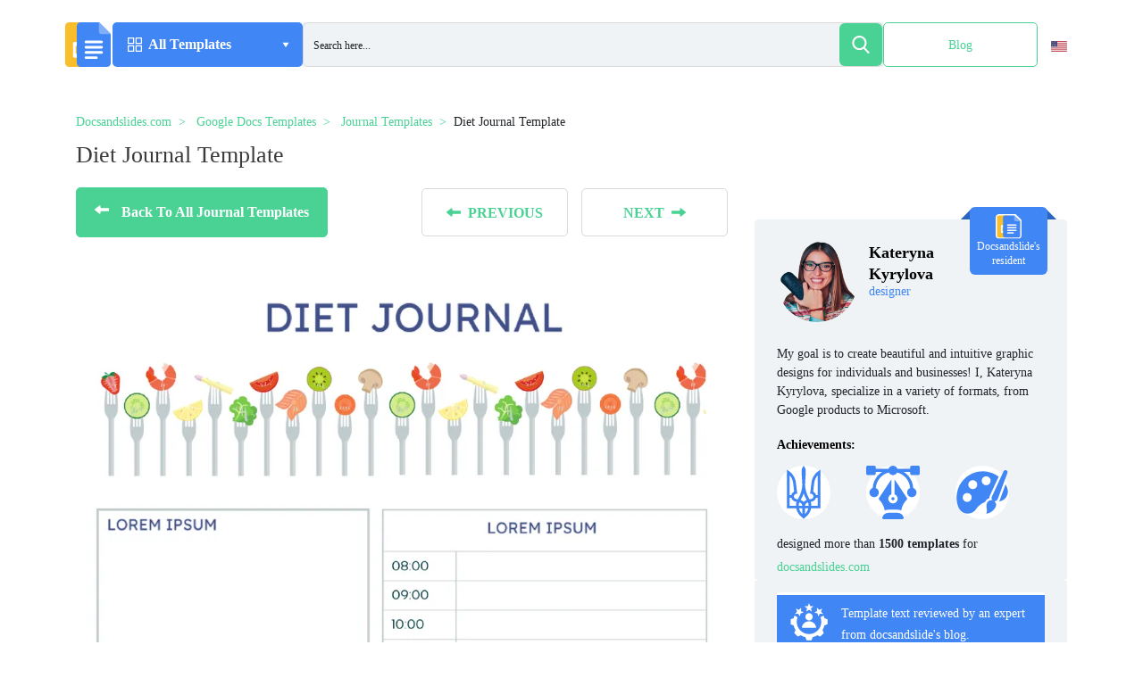

--- FILE ---
content_type: text/html; charset=UTF-8
request_url: https://docsandslides.com/google-docs/diet-journal-template-google-docs/
body_size: 53464
content:
<!doctype html>
<html lang="en-US" >
<head><meta charset="UTF-8"><script>if(navigator.userAgent.match(/MSIE|Internet Explorer/i)||navigator.userAgent.match(/Trident\/7\..*?rv:11/i)){var href=document.location.href;if(!href.match(/[?&]nowprocket/)){if(href.indexOf("?")==-1){if(href.indexOf("#")==-1){document.location.href=href+"?nowprocket=1"}else{document.location.href=href.replace("#","?nowprocket=1#")}}else{if(href.indexOf("#")==-1){document.location.href=href+"&nowprocket=1"}else{document.location.href=href.replace("#","&nowprocket=1#")}}}}</script><script>class RocketLazyLoadScripts{constructor(){this.v="1.2.5.1",this.triggerEvents=["keydown","mousedown","mousemove","touchmove","touchstart","touchend","wheel"],this.userEventHandler=this._triggerListener.bind(this),this.touchStartHandler=this._onTouchStart.bind(this),this.touchMoveHandler=this._onTouchMove.bind(this),this.touchEndHandler=this._onTouchEnd.bind(this),this.clickHandler=this._onClick.bind(this),this.interceptedClicks=[],this.interceptedClickListeners=[],this._interceptClickListeners(this),window.addEventListener("pageshow",e=>{this.persisted=e.persisted,this.everythingLoaded&&this._triggerLastFunctions()}),document.addEventListener("DOMContentLoaded",()=>{this._preconnect3rdParties()}),this.delayedScripts={normal:[],async:[],defer:[]},this.trash=[],this.allJQueries=[]}_addUserInteractionListener(e){if(document.hidden){e._triggerListener();return}this.triggerEvents.forEach(t=>window.addEventListener(t,e.userEventHandler,{passive:!0})),window.addEventListener("touchstart",e.touchStartHandler,{passive:!0}),window.addEventListener("mousedown",e.touchStartHandler),document.addEventListener("visibilitychange",e.userEventHandler)}_removeUserInteractionListener(){this.triggerEvents.forEach(e=>window.removeEventListener(e,this.userEventHandler,{passive:!0})),document.removeEventListener("visibilitychange",this.userEventHandler)}_onTouchStart(e){"HTML"!==e.target.tagName&&(window.addEventListener("touchend",this.touchEndHandler),window.addEventListener("mouseup",this.touchEndHandler),window.addEventListener("touchmove",this.touchMoveHandler,{passive:!0}),window.addEventListener("mousemove",this.touchMoveHandler),e.target.addEventListener("click",this.clickHandler),this._disableOtherEventListeners(e.target,!0),this._renameDOMAttribute(e.target,"onclick","rocket-onclick"),this._pendingClickStarted())}_onTouchMove(e){window.removeEventListener("touchend",this.touchEndHandler),window.removeEventListener("mouseup",this.touchEndHandler),window.removeEventListener("touchmove",this.touchMoveHandler,{passive:!0}),window.removeEventListener("mousemove",this.touchMoveHandler),e.target.removeEventListener("click",this.clickHandler),this._disableOtherEventListeners(e.target,!1),this._renameDOMAttribute(e.target,"rocket-onclick","onclick"),this._pendingClickFinished()}_onTouchEnd(){window.removeEventListener("touchend",this.touchEndHandler),window.removeEventListener("mouseup",this.touchEndHandler),window.removeEventListener("touchmove",this.touchMoveHandler,{passive:!0}),window.removeEventListener("mousemove",this.touchMoveHandler)}_onClick(e){e.target.removeEventListener("click",this.clickHandler),this._disableOtherEventListeners(e.target,!1),this._renameDOMAttribute(e.target,"rocket-onclick","onclick"),this.interceptedClicks.push(e),e.preventDefault(),e.stopPropagation(),e.stopImmediatePropagation(),this._pendingClickFinished()}_replayClicks(){window.removeEventListener("touchstart",this.touchStartHandler,{passive:!0}),window.removeEventListener("mousedown",this.touchStartHandler),this.interceptedClicks.forEach(e=>{e.target.dispatchEvent(new MouseEvent("click",{view:e.view,bubbles:!0,cancelable:!0}))})}_interceptClickListeners(e){EventTarget.prototype.addEventListenerBase=EventTarget.prototype.addEventListener,EventTarget.prototype.addEventListener=function(t,i,r){"click"!==t||e.windowLoaded||i===e.clickHandler||e.interceptedClickListeners.push({target:this,func:i,options:r}),(this||window).addEventListenerBase(t,i,r)}}_disableOtherEventListeners(e,t){this.interceptedClickListeners.forEach(i=>{i.target===e&&(t?e.removeEventListener("click",i.func,i.options):e.addEventListener("click",i.func,i.options))}),e.parentNode!==document.documentElement&&this._disableOtherEventListeners(e.parentNode,t)}_waitForPendingClicks(){return new Promise(e=>{this._isClickPending?this._pendingClickFinished=e:e()})}_pendingClickStarted(){this._isClickPending=!0}_pendingClickFinished(){this._isClickPending=!1}_renameDOMAttribute(e,t,i){e.hasAttribute&&e.hasAttribute(t)&&(event.target.setAttribute(i,event.target.getAttribute(t)),event.target.removeAttribute(t))}_triggerListener(){this._removeUserInteractionListener(this),"loading"===document.readyState?document.addEventListener("DOMContentLoaded",this._loadEverythingNow.bind(this)):this._loadEverythingNow()}_preconnect3rdParties(){let e=[];document.querySelectorAll("script[type=rocketlazyloadscript][data-rocket-src]").forEach(t=>{let i=t.getAttribute("data-rocket-src");if(i&&0!==i.indexOf("data:")){0===i.indexOf("//")&&(i=location.protocol+i);try{let r=new URL(i).origin;r!==location.origin&&e.push({src:r,crossOrigin:t.crossOrigin||"module"===t.getAttribute("data-rocket-type")})}catch(n){}}}),e=[...new Map(e.map(e=>[JSON.stringify(e),e])).values()],this._batchInjectResourceHints(e,"preconnect")}async _loadEverythingNow(){this.lastBreath=Date.now(),this._delayEventListeners(this),this._delayJQueryReady(this),this._handleDocumentWrite(),this._registerAllDelayedScripts(),this._preloadAllScripts(),await this._loadScriptsFromList(this.delayedScripts.normal),await this._loadScriptsFromList(this.delayedScripts.defer),await this._loadScriptsFromList(this.delayedScripts.async);try{await this._triggerDOMContentLoaded(),await this._pendingWebpackRequests(this),await this._triggerWindowLoad()}catch(e){console.error(e)}window.dispatchEvent(new Event("rocket-allScriptsLoaded")),this.everythingLoaded=!0,this._waitForPendingClicks().then(()=>{this._replayClicks()}),this._emptyTrash()}_registerAllDelayedScripts(){document.querySelectorAll("script[type=rocketlazyloadscript]").forEach(e=>{e.hasAttribute("data-rocket-src")?e.hasAttribute("async")&&!1!==e.async?this.delayedScripts.async.push(e):e.hasAttribute("defer")&&!1!==e.defer||"module"===e.getAttribute("data-rocket-type")?this.delayedScripts.defer.push(e):this.delayedScripts.normal.push(e):this.delayedScripts.normal.push(e)})}async _transformScript(e){if(await this._littleBreath(),!0===e.noModule&&"noModule"in HTMLScriptElement.prototype){e.setAttribute("data-rocket-status","skipped");return}return new Promise(t=>{let i;function r(){(i||e).setAttribute("data-rocket-status","executed"),t()}try{if(navigator.userAgent.indexOf("Firefox/")>0||""===navigator.vendor)i=document.createElement("script"),[...e.attributes].forEach(e=>{let t=e.nodeName;"type"!==t&&("data-rocket-type"===t&&(t="type"),"data-rocket-src"===t&&(t="src"),i.setAttribute(t,e.nodeValue))}),e.text&&(i.text=e.text),i.hasAttribute("src")?(i.addEventListener("load",r),i.addEventListener("error",function(){i.setAttribute("data-rocket-status","failed"),t()}),setTimeout(()=>{i.isConnected||t()},1)):(i.text=e.text,r()),e.parentNode.replaceChild(i,e);else{let n=e.getAttribute("data-rocket-type"),s=e.getAttribute("data-rocket-src");n?(e.type=n,e.removeAttribute("data-rocket-type")):e.removeAttribute("type"),e.addEventListener("load",r),e.addEventListener("error",function(){e.setAttribute("data-rocket-status","failed"),t()}),s?(e.removeAttribute("data-rocket-src"),e.src=s):e.src="data:text/javascript;base64,"+window.btoa(unescape(encodeURIComponent(e.text)))}}catch(a){e.setAttribute("data-rocket-status","failed"),t()}})}async _loadScriptsFromList(e){let t=e.shift();return t&&t.isConnected?(await this._transformScript(t),this._loadScriptsFromList(e)):Promise.resolve()}_preloadAllScripts(){this._batchInjectResourceHints([...this.delayedScripts.normal,...this.delayedScripts.defer,...this.delayedScripts.async],"preload")}_batchInjectResourceHints(e,t){var i=document.createDocumentFragment();e.forEach(e=>{let r=e.getAttribute&&e.getAttribute("data-rocket-src")||e.src;if(r){let n=document.createElement("link");n.href=r,n.rel=t,"preconnect"!==t&&(n.as="script"),e.getAttribute&&"module"===e.getAttribute("data-rocket-type")&&(n.crossOrigin=!0),e.crossOrigin&&(n.crossOrigin=e.crossOrigin),e.integrity&&(n.integrity=e.integrity),i.appendChild(n),this.trash.push(n)}}),document.head.appendChild(i)}_delayEventListeners(e){let t={};function i(i,r){return t[r].eventsToRewrite.indexOf(i)>=0&&!e.everythingLoaded?"rocket-"+i:i}function r(e,r){var n;!t[n=e]&&(t[n]={originalFunctions:{add:n.addEventListener,remove:n.removeEventListener},eventsToRewrite:[]},n.addEventListener=function(){arguments[0]=i(arguments[0],n),t[n].originalFunctions.add.apply(n,arguments)},n.removeEventListener=function(){arguments[0]=i(arguments[0],n),t[n].originalFunctions.remove.apply(n,arguments)}),t[e].eventsToRewrite.push(r)}function n(t,i){let r=t[i];t[i]=null,Object.defineProperty(t,i,{get:()=>r||function(){},set(n){e.everythingLoaded?r=n:t["rocket"+i]=r=n}})}r(document,"DOMContentLoaded"),r(window,"DOMContentLoaded"),r(window,"load"),r(window,"pageshow"),r(document,"readystatechange"),n(document,"onreadystatechange"),n(window,"onload"),n(window,"onpageshow")}_delayJQueryReady(e){let t;function i(t){return e.everythingLoaded?t:t.split(" ").map(e=>"load"===e||0===e.indexOf("load.")?"rocket-jquery-load":e).join(" ")}function r(r){if(r&&r.fn&&!e.allJQueries.includes(r)){r.fn.ready=r.fn.init.prototype.ready=function(t){return e.domReadyFired?t.bind(document)(r):document.addEventListener("rocket-DOMContentLoaded",()=>t.bind(document)(r)),r([])};let n=r.fn.on;r.fn.on=r.fn.init.prototype.on=function(){return this[0]===window&&("string"==typeof arguments[0]||arguments[0]instanceof String?arguments[0]=i(arguments[0]):"object"==typeof arguments[0]&&Object.keys(arguments[0]).forEach(e=>{let t=arguments[0][e];delete arguments[0][e],arguments[0][i(e)]=t})),n.apply(this,arguments),this},e.allJQueries.push(r)}t=r}r(window.jQuery),Object.defineProperty(window,"jQuery",{get:()=>t,set(e){r(e)}})}async _pendingWebpackRequests(e){let t=document.querySelector("script[data-webpack]");async function i(){return new Promise(e=>{t.addEventListener("load",e),t.addEventListener("error",e)})}t&&(await i(),await e._requestAnimFrame(),await e._pendingWebpackRequests(e))}async _triggerDOMContentLoaded(){this.domReadyFired=!0,await this._littleBreath(),document.dispatchEvent(new Event("rocket-readystatechange")),await this._littleBreath(),document.rocketonreadystatechange&&document.rocketonreadystatechange(),await this._littleBreath(),document.dispatchEvent(new Event("rocket-DOMContentLoaded")),await this._littleBreath(),window.dispatchEvent(new Event("rocket-DOMContentLoaded"))}async _triggerWindowLoad(){await this._littleBreath(),document.dispatchEvent(new Event("rocket-readystatechange")),await this._littleBreath(),document.rocketonreadystatechange&&document.rocketonreadystatechange(),await this._littleBreath(),window.dispatchEvent(new Event("rocket-load")),await this._littleBreath(),window.rocketonload&&window.rocketonload(),await this._littleBreath(),this.allJQueries.forEach(e=>e(window).trigger("rocket-jquery-load")),await this._littleBreath();let e=new Event("rocket-pageshow");e.persisted=this.persisted,window.dispatchEvent(e),await this._littleBreath(),window.rocketonpageshow&&window.rocketonpageshow({persisted:this.persisted}),this.windowLoaded=!0}_triggerLastFunctions(){document.onreadystatechange&&document.onreadystatechange(),window.onload&&window.onload(),window.onpageshow&&window.onpageshow({persisted:this.persisted})}_handleDocumentWrite(){let e=new Map;document.write=document.writeln=function(t){let i=document.currentScript;i||console.error("WPRocket unable to document.write this: "+t);let r=document.createRange(),n=i.parentElement,s=e.get(i);void 0===s&&(s=i.nextSibling,e.set(i,s));let a=document.createDocumentFragment();r.setStart(a,0),a.appendChild(r.createContextualFragment(t)),n.insertBefore(a,s)}}async _littleBreath(){Date.now()-this.lastBreath>45&&(await this._requestAnimFrame(),this.lastBreath=Date.now())}async _requestAnimFrame(){return document.hidden?new Promise(e=>setTimeout(e)):new Promise(e=>requestAnimationFrame(e))}_emptyTrash(){this.trash.forEach(e=>e.remove())}static run(){let e=new RocketLazyLoadScripts;e._addUserInteractionListener(e)}}RocketLazyLoadScripts.run();</script>
	
	<meta name="viewport" content="width=device-width, initial-scale=1">
	<script type="rocketlazyloadscript" async data-rocket-src="https://pagead2.googlesyndication.com/pagead/js/adsbygoogle.js?client=ca-pub-5794710742571966"
	        crossorigin="anonymous"></script>
	<!-- Global site tag (gtag.js) - Google Analytics -->
	<script type="rocketlazyloadscript" data-rocket-type="text/javascript">
        function loadExternalCode() {
            var doc = document,
                script = doc.createElement('script');
            script.src = 'https://www.googletagmanager.com/gtag/js?id=UA-204337893-1';
            doc.body.appendChild(script);
        }
        setTimeout(loadExternalCode, 5000);
	</script>
	<script type="rocketlazyloadscript" defer>
        window.dataLayer = window.dataLayer || [];

        function gtag() {
            dataLayer.push(arguments);
        }

        gtag('js', new Date());
        gtag('config', 'UA-204337893-1');
	</script>
	<link rel="profile" href="https://gmpg.org/xfn/11">
	
	<link rel="preconnect" href="https://www.google.com">
	<link rel="preconnect" href="https://www.doubleclickbygoogle.com">
	<link rel="preconnect" href="https://pagead2.googlesyndication.com">
	<link rel="preload" href="https://docsandslides.com/wp-content/themes/goodocs/images/dest/logo.svg" as="image">
    <link rel="icon" href="https://docsandslides.com/wp-content/themes/goodocs/images/dest/logo.svg">



	<!-- <link rel="stylesheet" href="https://cdnjs.cloudflare.com/ajax/libs/font-awesome/6.0.0/css/all.min.css" integrity="sha512-9usAa10IRO0HhonpyAIVpjrylPvoDwiPUiKdWk5t3PyolY1cOd4DSE0Ga+ri4AuTroPR5aQvXU9xC6qOPnzFeg==" crossorigin="anonymous" referrerpolicy="no-referrer" /> -->
	<style>
		.form-control {
			display: block;
			width: 100%;
			padding: .375rem .75rem;
			font-size: 1rem;
			line-height: 1.5;
			color: #495057;
			background-color: #fff;
			background-clip: padding-box;
			border: 1px solid #ced4da;
			border-radius: .25rem;
		}

		.form-group {
			margin-bottom: 1rem;
		}

		.search-form .form-subm {
			font-size: 16px;
			right: 0;
			background: 0 0;
			border-radius: 5px;
			position: absolute;
			width: 50px;
			height: 50px;
			top: 0;
			display: flex;
			align-items: center;
			justify-content: center;
			border: none;
		}

		.main .top-block .top-search-block .search-form .form-control {
			background: #eff3f6;
			height: 50px;
			border-radius: 5px;
			border: none;
		}

		.search-form .form-subm {
			cursor: pointer;
			font-size: 16px;
			right: 0;
			background: 0 0;
			border-radius: 5px;
			position: absolute;
			width: 50px;
			height: 50px;
			top: 0;
			display: flex;
			align-items: center;
			justify-content: center;
			border: none;
		}

		.search-form .ffa-search {
			right: 0;
			background: #4ad295;
			border-radius: 5px;
			position: absolute;
			width: 50px;
			height: 50px;
			top: 0;
			display: flex;
			align-items: center;
			justify-content: center;
		}

		.search-form .ffa-search svg {
			fill: #fff;
			width: 30px;
		}

		.main .top-block .top-search-block .search-form .form-control {
			background: #eff3f6;
			height: 50px;
			border-radius: 5px;
			border: none;
		}
	</style>
	<meta name='robots' content='index, follow, max-image-preview:large, max-snippet:-1, max-video-preview:-1' />
	<style>img:is([sizes="auto" i], [sizes^="auto," i]) { contain-intrinsic-size: 3000px 1500px }</style>
	
	<!-- This site is optimized with the Yoast SEO plugin v26.2 - https://yoast.com/wordpress/plugins/seo/ -->
	<title>Free Diet Journal Template For Google Docs</title>
	<meta name="description" content="Get a free Diet Journal Template in a few clicks. Download our templates for Google Docs, edit and print it, or use digital form." />
	<link rel="canonical" href="https://docsandslides.com/google-docs/diet-journal-template-google-docs/" />
	<meta property="og:locale" content="en_US" />
	<meta property="og:type" content="article" />
	<meta property="og:title" content="Free Diet Journal Template For Google Docs" />
	<meta property="og:description" content="Get a free Diet Journal Template in a few clicks. Download our templates for Google Docs, edit and print it, or use digital form." />
	<meta property="og:url" content="https://docsandslides.com/google-docs/diet-journal-template-google-docs/" />
	<meta property="og:site_name" content="Docs&amp;Slides" />
	<meta property="article:modified_time" content="2024-12-09T10:12:45+00:00" />
	<meta property="og:image" content="https://beta.docsandslides.com/wp-content/uploads/2023/05/Diet-Journal-Template-1.webp" />
	<meta property="og:image:width" content="960" />
	<meta property="og:image:height" content="1356" />
	<meta property="og:image:type" content="image/webp" />
	<meta name="twitter:card" content="summary_large_image" />
	<!-- / Yoast SEO plugin. -->



<link rel="alternate" type="application/rss+xml" title="Docs&amp;Slides &raquo; Feed" href="https://docsandslides.com/feed/" />
<link rel="alternate" type="application/rss+xml" title="Docs&amp;Slides &raquo; Comments Feed" href="https://docsandslides.com/comments/feed/" />
<!-- docsandslides.com is managing ads with Advanced Ads 2.0.13 – https://wpadvancedads.com/ --><!--noptimize--><script type="rocketlazyloadscript" id="docsa-ready">
			window.advanced_ads_ready=function(e,a){a=a||"complete";var d=function(e){return"interactive"===a?"loading"!==e:"complete"===e};d(document.readyState)?e():document.addEventListener("readystatechange",(function(a){d(a.target.readyState)&&e()}),{once:"interactive"===a})},window.advanced_ads_ready_queue=window.advanced_ads_ready_queue||[];		</script>
		<!--/noptimize--><style id='safe-svg-svg-icon-style-inline-css'>
.safe-svg-cover{text-align:center}.safe-svg-cover .safe-svg-inside{display:inline-block;max-width:100%}.safe-svg-cover svg{fill:currentColor;height:100%;max-height:100%;max-width:100%;width:100%}

</style>
<link rel='stylesheet' id='bootstrap-css' href='https://docsandslides.com/wp-content/themes/goodocs/css/bootstrap.min.css?ver=-1' media='all' />
<link data-minify="1" rel='stylesheet' id='main-css' href='https://docsandslides.com/wp-content/cache/background-css/docsandslides.com/wp-content/cache/min/1/wp-content/themes/goodocs/css/app.min.css?ver=1767794652&wpr_t=1769532528' media='all' />
<link rel='stylesheet' id='fancybox-css-css' href='https://docsandslides.com/wp-content/themes/goodocs/css/jquery.fancybox.min.css?ver=-2' media='all' />
<link rel='stylesheet' id='owl-css-css' href='https://docsandslides.com/wp-content/cache/background-css/docsandslides.com/wp-content/themes/goodocs/css/owl.carousel.min.css?ver=6.8.3&wpr_t=1769532528' media='all' />
<link rel='stylesheet' id='owl-theme-css-css' href='https://docsandslides.com/wp-content/themes/goodocs/css/owl.theme.default.min.css?ver=6.8.3' media='all' />
<link rel='stylesheet' id='wpml-legacy-vertical-list-0-css' href='https://docsandslides.com/wp-content/plugins/sitepress-multilingual-cms/templates/language-switchers/legacy-list-vertical/style.min.css?ver=1' media='all' />
<style id='wpml-legacy-vertical-list-0-inline-css'>
.wpml-ls-statics-shortcode_actions{background-color:#ffffff;}.wpml-ls-statics-shortcode_actions, .wpml-ls-statics-shortcode_actions .wpml-ls-sub-menu, .wpml-ls-statics-shortcode_actions a {border-color:#ffffff;}
</style>
<link data-minify="1" rel='stylesheet' id='goodocs-style-css' href='https://docsandslides.com/wp-content/cache/min/1/wp-content/themes/goodocs/style.css?ver=1767794652' media='all' />
<link data-minify="1" rel='stylesheet' id='wp-pagenavi-css' href='https://docsandslides.com/wp-content/cache/min/1/wp-content/plugins/wp-pagenavi/pagenavi-css.css?ver=1767794652' media='all' />
<script id="wpml-cookie-js-extra">
var wpml_cookies = {"wp-wpml_current_language":{"value":"en","expires":1,"path":"\/"}};
var wpml_cookies = {"wp-wpml_current_language":{"value":"en","expires":1,"path":"\/"}};
</script>
<script type="rocketlazyloadscript" data-minify="1" data-rocket-src="https://docsandslides.com/wp-content/cache/min/1/wp-content/plugins/sitepress-multilingual-cms/res/js/cookies/language-cookie.js?ver=1767794652" id="wpml-cookie-js" defer data-wp-strategy="defer"></script>
<script type="rocketlazyloadscript" data-rocket-src="https://docsandslides.com/wp-content/themes/goodocs/js/jquery.fancybox.min.js?ver=-2" id="fancybox-js-js" defer></script>
<script type="rocketlazyloadscript" data-rocket-src="https://docsandslides.com/wp-includes/js/jquery/jquery.min.js?ver=3.7.1" id="jquery-core-js" defer></script>
<script type="rocketlazyloadscript" data-rocket-src="https://docsandslides.com/wp-content/themes/goodocs/js/owl.carousel.min.js?ver=6.8.3" id="owl-js-js" defer></script>
<script type="rocketlazyloadscript" data-rocket-src="https://docsandslides.com/wp-content/themes/goodocs/js/app.min.js?ver=1769521727" id="main-js" defer></script>
<script type="rocketlazyloadscript" data-minify="1" data-rocket-src="https://docsandslides.com/wp-content/cache/min/1/wp-content/themes/goodocs/js/loadmore.js?ver=1767794652" id="true_loadmore-js" defer></script>
<link rel="https://api.w.org/" href="https://docsandslides.com/wp-json/" /><link rel="alternate" title="JSON" type="application/json" href="https://docsandslides.com/wp-json/wp/v2/google-docs/4707" /><link rel="EditURI" type="application/rsd+xml" title="RSD" href="https://docsandslides.com/xmlrpc.php?rsd" />
<meta name="generator" content="WordPress 6.8.3" />
<link rel='shortlink' href='https://docsandslides.com/?p=4707' />
<link rel="alternate" title="oEmbed (JSON)" type="application/json+oembed" href="https://docsandslides.com/wp-json/oembed/1.0/embed?url=https%3A%2F%2Fdocsandslides.com%2Fgoogle-docs%2Fdiet-journal-template-google-docs%2F" />
<link rel="alternate" title="oEmbed (XML)" type="text/xml+oembed" href="https://docsandslides.com/wp-json/oembed/1.0/embed?url=https%3A%2F%2Fdocsandslides.com%2Fgoogle-docs%2Fdiet-journal-template-google-docs%2F&#038;format=xml" />
<meta name="generator" content="WPML ver:4.8.4 stt:1,2;" />
<meta name="cdp-version" content="1.5.0" /><style>.recentcomments a{display:inline !important;padding:0 !important;margin:0 !important;}</style><script type="rocketlazyloadscript" async data-rocket-src="https://pagead2.googlesyndication.com/pagead/js/adsbygoogle.js?client=ca-pub-5794710742571966" crossorigin="anonymous"></script>		<style id="wp-custom-css">
			.video-section .cont .right-col {
    max-width: 733px;
    overflow: hidden;
    width: 100%;
}
#download_confirm_form{
	z-index: 9999;
	max-width: 290px;
}
body.page-template-docs-template .category_description{
	padding: 30px 30px 15px 30px;
}
.section-blog-text .section-blog-wrap{
	min-height: 400px;
}
body.page-template-docs-template .doc-blocks{
	margin-top: 0;
}
body.page-template-docs-template .template-card.doc .img-wrapper, body.page-template-docs-template .template-card.slide .img-wrapper {
    height: 307px;
}
body.page-template-docs-template .main .doc-blocks .template-card .card-header {
		background-color: unset;
    padding: 15px 0 13px;
    border: none;
}
#download_confirm_form .choose-format__question + p{
	max-width: 195px;
}
.modal-window__body .doc-blocks .template-card{
	margin-bottom: 0;
}
.catalog-page .modal-window__body .doc-blocks{
	padding-bottom: 0;
}
.modal-window__body .img-wrapper img {
    width: 100%;
    height: 100%;
    -o-object-fit: unset;
     object-fit: unset;
}
.category_description img {
    width: 100%;
    object-fit: cover;
    max-height: 350px;
		max-width: 100%;
}
.otgs-development-site-front-end{
	display: none !important;
}
.section-blog-text h2, .tutorials h3, .education-community h3, .top-companies h3, .video-section .cont .left-col h3 {
    font-size: 28px;
    font-weight: 600;
    margin-bottom: 11px;
    line-height: 30px;
}
.expert {
    padding: 15px 25px 15px;
}
.bottom-author_block p:last-of-type{
	line-height: 26px;
}
.bottom-author_block p:not(.bottom-author_block p:last-of-type){
	font-size: 14px;
	font-weight: 400;
	line-height: 26px;
	text-align: justify;
	color: rgba(0, 0, 0, 1);
}
.expert + .author_block_content .bottom-author_block p{
	font-size: 14px;
	font-weight: 400;
	line-height: 26px;
	text-align: justify;
	color: rgba(0, 0, 0, 1);
}
.main-header h1{
	text-transform: capitalize;
}
.templates-count + .row{
	width: 100%;
}
.lang-switcher img{
	width: 18px;
	object-fit: cover;
	height: 12px;
}
.page-id-945 .attr-popup{
    display: none;
}
.asp_w_container_1{
    height: 100% !important;
}
#ajaxsearchpro1_1, #ajaxsearchpro1_2, div.asp_m.asp_m_1{
    height: 100% !important;
}
#ajaxsearchpro1_1 .probox, #ajaxsearchpro1_2 .probox, div.asp_m.asp_m_1 .probox{
    height: 96% !important;
}
#ajaxsearchpro1_1 .probox .proinput input.orig, #ajaxsearchpro1_2 .probox .proinput input.orig, div.asp_m.asp_m_1 .probox .proinput input.orig{
    height: 100% !important;
}
#ajaxsearchpro1_1 .probox .promagnifier, #ajaxsearchpro1_2 .probox .promagnifier, div.asp_m.asp_m_1 .probox .promagnifier{
    height: 100% !important;
    width: 48px !important;
    display: flex;
    justify-content: center;
    align-items: center;
}
#ajaxsearchpro1_1 .probox .proinput input.autocomplete, #ajaxsearchpro1_2 .probox .proinput input.autocomplete, div.asp_m.asp_m_1 .probox .proinput input.autocomplete{
    top: -7px;
}
.form-control {
			display: block;
			width: 100%;
			padding: .375rem .75rem;
			font-size: 1rem;
			line-height: 1.5;
			color: #495057;
			background-color: #fff;
			background-clip: padding-box;
			border: 1px solid #ced4da;
			border-radius: .25rem;
		}

		.form-group {
			margin-bottom: 1rem;
		}

		.search-form .form-subm {
			font-size: 16px;
			right: 0;
			background: 0 0;
			border-radius: 5px;
			position: absolute;
			width: 50px;
			height: 50px;
			top: 0;
			display: flex;
			align-items: center;
			justify-content: center;
			border: none;
		}

		.main .top-block .top-search-block .search-form .form-control {
			background: #eff3f6;
			height: 50px;
			border-radius: 5px;
			border: none;
		}

		.search-form .form-subm {
			cursor: pointer;
			font-size: 16px;
			right: 0;
			background: 0 0;
			border-radius: 5px;
			position: absolute;
			width: 50px;
			height: 50px;
			top: 0;
			display: flex;
			align-items: center;
			justify-content: center;
			border: none;
		}

		.search-form .ffa-search {
			right: 0;
			background: #4ad295;
			border-radius: 5px;
			position: absolute;
			width: 50px;
			height: 50px;
			top: 0;
			display: flex;
			align-items: center;
			justify-content: center;
		}

		.search-form .ffa-search svg {
			fill: #fff;
			width: 30px;
		}

		.main .top-block .top-search-block .search-form .form-control {
			background: #eff3f6;
			height: 50px;
			border-radius: 5px;
			border: none;
		}
.lang-switcher {
    padding: 15px;
    height: 100%;
    transition: all .3s ease;
    border-radius: 5px;
    position: relative;
}
.lang-switcher ul {
    opacity: 0;
    transition: all .3s ease;
    list-style-type: none;
    width: 89px;
    background-color: #fff;
    border-radius: 5px;
    position: absolute;
    left: -38px;
    box-shadow: 2px 4px 14px 0px #E6E8E9B8;
    padding: 7px 0;
}
.lang-switcher ul li{
    padding: 0 18px;
    transition: all .3s ease;
}
.lang-switcher ul li:hover{
    background-color: #EEF2F5;
}
.lang-switcher ul li a{
    font-family: "Roboto";
    font-size: 14px;
    font-weight: 400;
    line-height: 36px;
    letter-spacing: 0em;
    text-align: left;
    text-decoration: none;
    color: #000;
}
.lang-switcher:hover ul{
    opacity: 1;
}
.lang-switcher:hover{
    background-color: #EFF3F6;
    cursor: pointer;
}
#ajaxsearchpro1_1 .probox{
    border-radius: 6px !important;
}
#ajaxsearchpro1_1 .probox .promagnifier{
    border-radius: 6px !important;
}
.single-post .attr-popup{
	display: none;
}
.team-member-photo img, .team-member-left img:not(.team-member-left .steam-socials img){
	    vertical-align: middle;
    border-style: none;
    width: 170px;
    height: 170px;
    border-radius: 50%;
    object-fit: cover;
}
.section-blog-wrap .col-md-6{
	padding-left: 0;
	padding-right: 0;
}
.section-blog-wrap .col-md-6 p{
	font-size: 14px;
	font-weight: 400;
	line-height: 24px;
	text-align: left;
}
.main .doc-blocks .template-card {
    min-height: 560px;
}
.card-desc p{
	margin-bottom: 0;
}
.proclose{
	display: none !important;
}
.section-blog-wrap .img-wrap{
	width: 100%;
	height: 100%;
}
.section-blog-wrap .img-wrap *{
	width: 100%;
	height: 100%;
}
.btn-{
	    background-color: #fff;
    border: 1px solid #4086f4;
    color: #3b3b3b;
}
.btn-:hover{
	background-color: #4086f4;
	color: #fff;
}
#ajaxsearchpro1_1 .probox .proloading, #ajaxsearchpro1_2 .probox .proloading, div.asp_m.asp_m_1 .probox .proloading{
	align-self: center;
}
.contents{
    border-radius: 15px;
    background-color: #eff3f645;
    padding: 18px 25px;
    max-width: 670px;}

.table {
	width: 100%;
	margin-bottom: 20px;
	border: 1px solid #dddddd;
	border-collapse: collapse; 
}
.table th {
	font-weight: bold;
	padding: 5px;
	background: #efefef;
	border: 1px solid #dddddd;
}
.table td {
	border: 1px solid #dddddd;
	padding: 5px;
}
.main-article__date {
	margin: 0
}
.secondary-article__info {
	margin-left: 0
}

.menu-block .menu .menu-a .img-wrapper {
	width: 30px;
}
.dropdown-item {
	padding: 10px 12px!important;
}
iframe {
	max-width: 100%
}
.header .center-block .menu-block .menu > a .arr1 {
	margin-left: 3px;
}
.element-animation {
	margin: 10px auto 10px!important;
}



.blog-text p > img {
	max-width: 100%;
  height: auto;
  object-fit: contain;
}
.section-blog-text .section-blog-wrap {
    min-height: 350px;
}
#modal-successform{
	top: 115%;
	box-shadow: 0px 0px 100px #00000075;
}
@media all and (max-width: 1680px) and (max-height: 750px){
		#modal-successform {
    top: unset;
			bottom: -120%;
    box-shadow: 0px 0px 100px #00000075;
}
}
@media all and (max-width: 1367px){
	#modal-successform {
    top: 130%;
    box-shadow: 0px 0px 100px #00000075;
}
}
@media all and (max-width: 600px){
	body.archive .category_description {
    padding: 30px 0px 15px 0px;
}
	.category_description img{
		object-fit: contain;
	}
	.lang-switcher{
		display: none;
	}
	#modal-successform {
    top: unset;
		bottom: -320%;
    box-shadow: 0px 0px 100px #00000075;
    transform: translate(-50%, 0);
}
	body{
		overflow-x: hidden;
	}
	.section-blog-wrap .col-md-6 {
    padding-left: 15px;
    padding-right: 15px;
}
	.row{
		margin-left: 0;
		margin-right: 0;
	}
	.header__inner {
    display: flex;
    gap: 10px;
    align-items: center;
    height: 50px;
    width: 100%;
}
	.main .doc-blocks .template-card{
		min-height: 500px;
		margin-bottom: 20px;
	}
	.adsbygoogle *{
		width: 100%;
	}
	#download_confirm_form > p:not(:last-child){
		max-width: unset;
	}
	.card-licence{
		margin-bottom: 25px;
	}
}




		</style>
		<noscript><style id="rocket-lazyload-nojs-css">.rll-youtube-player, [data-lazy-src]{display:none !important;}</style></noscript>		<link data-minify="1" rel="stylesheet" id="asp-basic" href="https://docsandslides.com/wp-content/cache/min/1/wp-content/cache/asp/style.basic-ho-is-po-no-da-se-co-au-ga-se-is.css?ver=1767794652" media="all" /><style id='asp-instance-1'>div[id*='ajaxsearchpro1_'] div.asp_loader,div[id*='ajaxsearchpro1_'] div.asp_loader *{box-sizing:border-box !important;margin:0;padding:0;box-shadow:none}div[id*='ajaxsearchpro1_'] div.asp_loader{box-sizing:border-box;display:flex;flex:0 1 auto;flex-direction:column;flex-grow:0;flex-shrink:0;flex-basis:28px;max-width:100%;max-height:100%;align-items:center;justify-content:center}div[id*='ajaxsearchpro1_'] div.asp_loader-inner{width:100%;margin:0 auto;text-align:center;height:100%}@-webkit-keyframes rotate-simple{0%{-webkit-transform:rotate(0deg);transform:rotate(0deg)}50%{-webkit-transform:rotate(180deg);transform:rotate(180deg)}100%{-webkit-transform:rotate(360deg);transform:rotate(360deg)}}@keyframes rotate-simple{0%{-webkit-transform:rotate(0deg);transform:rotate(0deg)}50%{-webkit-transform:rotate(180deg);transform:rotate(180deg)}100%{-webkit-transform:rotate(360deg);transform:rotate(360deg)}}div[id*='ajaxsearchpro1_'] div.asp_simple-circle{margin:0;height:100%;width:100%;animation:rotate-simple 0.8s infinite linear;-webkit-animation:rotate-simple 0.8s infinite linear;border:4px solid rgb(255,255,255);border-right-color:transparent;border-radius:50%;box-sizing:border-box}div[id*='ajaxsearchprores1_'] .asp_res_loader div.asp_loader,div[id*='ajaxsearchprores1_'] .asp_res_loader div.asp_loader *{box-sizing:border-box !important;margin:0;padding:0;box-shadow:none}div[id*='ajaxsearchprores1_'] .asp_res_loader div.asp_loader{box-sizing:border-box;display:flex;flex:0 1 auto;flex-direction:column;flex-grow:0;flex-shrink:0;flex-basis:28px;max-width:100%;max-height:100%;align-items:center;justify-content:center}div[id*='ajaxsearchprores1_'] .asp_res_loader div.asp_loader-inner{width:100%;margin:0 auto;text-align:center;height:100%}@-webkit-keyframes rotate-simple{0%{-webkit-transform:rotate(0deg);transform:rotate(0deg)}50%{-webkit-transform:rotate(180deg);transform:rotate(180deg)}100%{-webkit-transform:rotate(360deg);transform:rotate(360deg)}}@keyframes rotate-simple{0%{-webkit-transform:rotate(0deg);transform:rotate(0deg)}50%{-webkit-transform:rotate(180deg);transform:rotate(180deg)}100%{-webkit-transform:rotate(360deg);transform:rotate(360deg)}}div[id*='ajaxsearchprores1_'] .asp_res_loader div.asp_simple-circle{margin:0;height:100%;width:100%;animation:rotate-simple 0.8s infinite linear;-webkit-animation:rotate-simple 0.8s infinite linear;border:4px solid rgb(255,255,255);border-right-color:transparent;border-radius:50%;box-sizing:border-box}#ajaxsearchpro1_1 div.asp_loader,#ajaxsearchpro1_2 div.asp_loader,#ajaxsearchpro1_1 div.asp_loader *,#ajaxsearchpro1_2 div.asp_loader *{box-sizing:border-box !important;margin:0;padding:0;box-shadow:none}#ajaxsearchpro1_1 div.asp_loader,#ajaxsearchpro1_2 div.asp_loader{box-sizing:border-box;display:flex;flex:0 1 auto;flex-direction:column;flex-grow:0;flex-shrink:0;flex-basis:28px;max-width:100%;max-height:100%;align-items:center;justify-content:center}#ajaxsearchpro1_1 div.asp_loader-inner,#ajaxsearchpro1_2 div.asp_loader-inner{width:100%;margin:0 auto;text-align:center;height:100%}@-webkit-keyframes rotate-simple{0%{-webkit-transform:rotate(0deg);transform:rotate(0deg)}50%{-webkit-transform:rotate(180deg);transform:rotate(180deg)}100%{-webkit-transform:rotate(360deg);transform:rotate(360deg)}}@keyframes rotate-simple{0%{-webkit-transform:rotate(0deg);transform:rotate(0deg)}50%{-webkit-transform:rotate(180deg);transform:rotate(180deg)}100%{-webkit-transform:rotate(360deg);transform:rotate(360deg)}}#ajaxsearchpro1_1 div.asp_simple-circle,#ajaxsearchpro1_2 div.asp_simple-circle{margin:0;height:100%;width:100%;animation:rotate-simple 0.8s infinite linear;-webkit-animation:rotate-simple 0.8s infinite linear;border:4px solid rgb(255,255,255);border-right-color:transparent;border-radius:50%;box-sizing:border-box}@-webkit-keyframes asp_an_fadeInDown{0%{opacity:0;-webkit-transform:translateY(-20px)}100%{opacity:1;-webkit-transform:translateY(0)}}@keyframes asp_an_fadeInDown{0%{opacity:0;transform:translateY(-20px)}100%{opacity:1;transform:translateY(0)}}.asp_an_fadeInDown{-webkit-animation-name:asp_an_fadeInDown;animation-name:asp_an_fadeInDown}div.asp_r.asp_r_1,div.asp_r.asp_r_1 *,div.asp_m.asp_m_1,div.asp_m.asp_m_1 *,div.asp_s.asp_s_1,div.asp_s.asp_s_1 *{-webkit-box-sizing:content-box;-moz-box-sizing:content-box;-ms-box-sizing:content-box;-o-box-sizing:content-box;box-sizing:content-box;border:0;border-radius:0;text-transform:none;text-shadow:none;box-shadow:none;text-decoration:none;text-align:left;letter-spacing:normal}div.asp_r.asp_r_1,div.asp_m.asp_m_1,div.asp_s.asp_s_1{-webkit-box-sizing:border-box;-moz-box-sizing:border-box;-ms-box-sizing:border-box;-o-box-sizing:border-box;box-sizing:border-box}div.asp_r.asp_r_1,div.asp_r.asp_r_1 *,div.asp_m.asp_m_1,div.asp_m.asp_m_1 *,div.asp_s.asp_s_1,div.asp_s.asp_s_1 *{padding:0;margin:0}.wpdreams_clear{clear:both}.asp_w_container_1{width:100%}#ajaxsearchpro1_1,#ajaxsearchpro1_2,div.asp_m.asp_m_1{width:100%;height:auto;max-height:none;border-radius:5px;background:#d1eaff;margin-top:0;margin-bottom:0;background-image:-moz-radial-gradient(center,ellipse cover,rgba(239,243,246,1),rgba(239,243,246,1));background-image:-webkit-gradient(radial,center center,0px,center center,100%,rgba(239,243,246,1),rgba(239,243,246,1));background-image:-webkit-radial-gradient(center,ellipse cover,rgba(239,243,246,1),rgba(239,243,246,1));background-image:-o-radial-gradient(center,ellipse cover,rgba(239,243,246,1),rgba(239,243,246,1));background-image:-ms-radial-gradient(center,ellipse cover,rgba(239,243,246,1),rgba(239,243,246,1));background-image:radial-gradient(ellipse at center,rgba(239,243,246,1),rgba(239,243,246,1));overflow:hidden;border:1px none rgb(217,217,217);border-radius:0;box-shadow:none}#ajaxsearchpro1_1 .probox,#ajaxsearchpro1_2 .probox,div.asp_m.asp_m_1 .probox{margin:0;height:34px;background:transparent;border:1px solid rgb(217,217,217);border-radius:0;box-shadow:none}p[id*=asp-try-1]{color:rgb(85,85,85) !important;display:block}div.asp_main_container+[id*=asp-try-1]{width:100%}p[id*=asp-try-1] a{color:rgb(255,181,86) !important}p[id*=asp-try-1] a:after{color:rgb(85,85,85) !important;display:inline;content:','}p[id*=asp-try-1] a:last-child:after{display:none}#ajaxsearchpro1_1 .probox .proinput,#ajaxsearchpro1_2 .probox .proinput,div.asp_m.asp_m_1 .probox .proinput{font-weight:normal;font-family:inherit;color:rgba(0,0,0,1);font-size:12px;line-height:15px;text-shadow:none;line-height:normal;flex-grow:1;order:5;-webkit-flex-grow:1;-webkit-order:5}#ajaxsearchpro1_1 .probox .proinput input.orig,#ajaxsearchpro1_2 .probox .proinput input.orig,div.asp_m.asp_m_1 .probox .proinput input.orig{font-weight:normal;font-family:inherit;color:rgba(0,0,0,1);font-size:12px;line-height:15px;text-shadow:none;line-height:normal;border:0;box-shadow:none;height:34px;position:relative;z-index:2;padding:0 !important;padding-top:2px !important;margin:-1px 0 0 -4px !important;width:100%;background:transparent !important}#ajaxsearchpro1_1 .probox .proinput input.autocomplete,#ajaxsearchpro1_2 .probox .proinput input.autocomplete,div.asp_m.asp_m_1 .probox .proinput input.autocomplete{font-weight:normal;font-family:inherit;color:rgba(0,0,0,1);font-size:12px;line-height:15px;text-shadow:none;line-height:normal;opacity:0.25;height:34px;display:block;position:relative;z-index:1;padding:0 !important;margin:-1px 0 0 -4px !important;margin-top:-34px !important;width:100%;background:transparent !important}.rtl #ajaxsearchpro1_1 .probox .proinput input.orig,.rtl #ajaxsearchpro1_2 .probox .proinput input.orig,.rtl #ajaxsearchpro1_1 .probox .proinput input.autocomplete,.rtl #ajaxsearchpro1_2 .probox .proinput input.autocomplete,.rtl div.asp_m.asp_m_1 .probox .proinput input.orig,.rtl div.asp_m.asp_m_1 .probox .proinput input.autocomplete{font-weight:normal;font-family:inherit;color:rgba(0,0,0,1);font-size:12px;line-height:15px;text-shadow:none;line-height:normal;direction:rtl;text-align:right}.rtl #ajaxsearchpro1_1 .probox .proinput,.rtl #ajaxsearchpro1_2 .probox .proinput,.rtl div.asp_m.asp_m_1 .probox .proinput{margin-right:2px}.rtl #ajaxsearchpro1_1 .probox .proloading,.rtl #ajaxsearchpro1_1 .probox .proclose,.rtl #ajaxsearchpro1_2 .probox .proloading,.rtl #ajaxsearchpro1_2 .probox .proclose,.rtl div.asp_m.asp_m_1 .probox .proloading,.rtl div.asp_m.asp_m_1 .probox .proclose{order:3}div.asp_m.asp_m_1 .probox .proinput input.orig::-webkit-input-placeholder{font-weight:normal;font-family:inherit;color:rgba(0,0,0,1);font-size:12px;text-shadow:none;opacity:0.85}div.asp_m.asp_m_1 .probox .proinput input.orig::-moz-placeholder{font-weight:normal;font-family:inherit;color:rgba(0,0,0,1);font-size:12px;text-shadow:none;opacity:0.85}div.asp_m.asp_m_1 .probox .proinput input.orig:-ms-input-placeholder{font-weight:normal;font-family:inherit;color:rgba(0,0,0,1);font-size:12px;text-shadow:none;opacity:0.85}div.asp_m.asp_m_1 .probox .proinput input.orig:-moz-placeholder{font-weight:normal;font-family:inherit;color:rgba(0,0,0,1);font-size:12px;text-shadow:none;opacity:0.85;line-height:normal !important}#ajaxsearchpro1_1 .probox .proinput input.autocomplete,#ajaxsearchpro1_2 .probox .proinput input.autocomplete,div.asp_m.asp_m_1 .probox .proinput input.autocomplete{font-weight:normal;font-family:inherit;color:rgba(0,0,0,1);font-size:12px;line-height:15px;text-shadow:none;line-height:normal;border:0;box-shadow:none}#ajaxsearchpro1_1 .probox .proloading,#ajaxsearchpro1_1 .probox .proclose,#ajaxsearchpro1_1 .probox .promagnifier,#ajaxsearchpro1_1 .probox .prosettings,#ajaxsearchpro1_2 .probox .proloading,#ajaxsearchpro1_2 .probox .proclose,#ajaxsearchpro1_2 .probox .promagnifier,#ajaxsearchpro1_2 .probox .prosettings,div.asp_m.asp_m_1 .probox .proloading,div.asp_m.asp_m_1 .probox .proclose,div.asp_m.asp_m_1 .probox .promagnifier,div.asp_m.asp_m_1 .probox .prosettings{width:34px;height:34px;flex:0 0 34px;flex-grow:0;order:7;-webkit-flex:0 0 34px;-webkit-flex-grow:0;-webkit-order:7}#ajaxsearchpro1_1 .probox .proclose svg,#ajaxsearchpro1_2 .probox .proclose svg,div.asp_m.asp_m_1 .probox .proclose svg{fill:rgb(254,254,254);background:rgb(51,51,51);box-shadow:0 0 0 2px rgba(255,255,255,0.9)}#ajaxsearchpro1_1 .probox .proloading,#ajaxsearchpro1_2 .probox .proloading,div.asp_m.asp_m_1 .probox .proloading{width:34px;height:34px;min-width:34px;min-height:34px;max-width:34px;max-height:34px}#ajaxsearchpro1_1 .probox .proloading .asp_loader,#ajaxsearchpro1_2 .probox .proloading .asp_loader,div.asp_m.asp_m_1 .probox .proloading .asp_loader{width:30px;height:30px;min-width:30px;min-height:30px;max-width:30px;max-height:30px}#ajaxsearchpro1_1 .probox .promagnifier,#ajaxsearchpro1_2 .probox .promagnifier,div.asp_m.asp_m_1 .probox .promagnifier{width:auto;height:34px;flex:0 0 auto;order:7;-webkit-flex:0 0 auto;-webkit-order:7}div.asp_m.asp_m_1 .probox .promagnifier:focus-visible{outline:black outset}#ajaxsearchpro1_1 .probox .promagnifier .innericon,#ajaxsearchpro1_2 .probox .promagnifier .innericon,div.asp_m.asp_m_1 .probox .promagnifier .innericon{display:block;width:34px;height:34px;float:right}#ajaxsearchpro1_1 .probox .promagnifier .asp_text_button,#ajaxsearchpro1_2 .probox .promagnifier .asp_text_button,div.asp_m.asp_m_1 .probox .promagnifier .asp_text_button{display:block;width:auto;height:34px;float:right;margin:0;padding:0 10px 0 2px;font-weight:normal;font-family:"Open Sans";color:rgba(51,51,51,1);font-size:15px;line-height:normal;text-shadow:none;line-height:34px}#ajaxsearchpro1_1 .probox .promagnifier .innericon svg,#ajaxsearchpro1_2 .probox .promagnifier .innericon svg,div.asp_m.asp_m_1 .probox .promagnifier .innericon svg{fill:rgb(255,255,255)}#ajaxsearchpro1_1 .probox .prosettings .innericon svg,#ajaxsearchpro1_2 .probox .prosettings .innericon svg,div.asp_m.asp_m_1 .probox .prosettings .innericon svg{fill:rgb(255,255,255)}#ajaxsearchpro1_1 .probox .promagnifier,#ajaxsearchpro1_2 .probox .promagnifier,div.asp_m.asp_m_1 .probox .promagnifier{width:34px;height:34px;background-image:-webkit-linear-gradient(180deg,rgba(74,210,149,1),rgba(74,210,149,1));background-image:-moz-linear-gradient(180deg,rgba(74,210,149,1),rgba(74,210,149,1));background-image:-o-linear-gradient(180deg,rgba(74,210,149,1),rgba(74,210,149,1));background-image:-ms-linear-gradient(180deg,rgba(74,210,149,1) 0,rgba(74,210,149,1) 100%);background-image:linear-gradient(180deg,rgba(74,210,149,1),rgba(74,210,149,1));background-position:center center;background-repeat:no-repeat;order:11;-webkit-order:11;float:right;border:0 solid rgb(0,0,0);border-radius:0;box-shadow:0 0 0 0 rgba(255,255,255,0.61);cursor:pointer;background-size:100% 100%;background-position:center center;background-repeat:no-repeat;cursor:pointer}#ajaxsearchpro1_1 .probox .promagnifier .innericon,#ajaxsearchpro1_2 .probox .promagnifier .innericon,div.asp_m.asp_m_1 .probox .promagnifier .innericon{background-image:var(--wpr-bg-6dda1d39-c994-4a6a-9ad6-0b2400ac6642)}#ajaxsearchpro1_1 .probox .prosettings,#ajaxsearchpro1_2 .probox .prosettings,div.asp_m.asp_m_1 .probox .prosettings{width:34px;height:34px;background-image:-webkit-linear-gradient(185deg,rgba(74,210,149,1),rgba(74,210,149,1));background-image:-moz-linear-gradient(185deg,rgba(74,210,149,1),rgba(74,210,149,1));background-image:-o-linear-gradient(185deg,rgba(74,210,149,1),rgba(74,210,149,1));background-image:-ms-linear-gradient(185deg,rgba(74,210,149,1) 0,rgba(74,210,149,1) 100%);background-image:linear-gradient(185deg,rgba(74,210,149,1),rgba(74,210,149,1));background-position:center center;background-repeat:no-repeat;order:10;-webkit-order:10;float:right;border:0 solid rgb(104,174,199);border-radius:0;box-shadow:0 0 0 0 rgba(255,255,255,0.63);cursor:pointer;background-size:100% 100%;align-self:flex-end}#ajaxsearchprores1_1,#ajaxsearchprores1_2,div.asp_r.asp_r_1{position:absolute;z-index:11000;width:auto;margin:12px 0 0 0}#ajaxsearchprores1_1 .asp_nores,#ajaxsearchprores1_2 .asp_nores,div.asp_r.asp_r_1 .asp_nores{border:0 solid rgb(0,0,0);border-radius:0;box-shadow:0 5px 5px -5px #dfdfdf;padding:6px 12px 6px 12px;margin:0;font-weight:normal;font-family:inherit;color:rgba(74,74,74,1);font-size:1rem;line-height:1.2rem;text-shadow:none;font-weight:normal;background:rgb(255,255,255)}#ajaxsearchprores1_1 .asp_nores .asp_nores_kw_suggestions,#ajaxsearchprores1_2 .asp_nores .asp_nores_kw_suggestions,div.asp_r.asp_r_1 .asp_nores .asp_nores_kw_suggestions{color:rgba(0,0,0,1);font-weight:normal}#ajaxsearchprores1_1 .asp_nores .asp_keyword,#ajaxsearchprores1_2 .asp_nores .asp_keyword,div.asp_r.asp_r_1 .asp_nores .asp_keyword{padding:0 8px 0 0;cursor:pointer;color:rgba(20,84,169,1);font-weight:bold}#ajaxsearchprores1_1 .asp_results_top,#ajaxsearchprores1_2 .asp_results_top,div.asp_r.asp_r_1 .asp_results_top{background:rgb(255,255,255);border:1px none rgb(81,81,81);border-radius:0;padding:6px 12px 6px 12px;margin:0;text-align:center;font-weight:normal;font-family:"Open Sans";color:rgb(74,74,74);font-size:13px;line-height:16px;text-shadow:none}#ajaxsearchprores1_1 .results .item,#ajaxsearchprores1_2 .results .item,div.asp_r.asp_r_1 .results .item{height:auto;background:rgb(255,255,255)}#ajaxsearchprores1_1 .results .item.hovered,#ajaxsearchprores1_2 .results .item.hovered,div.asp_r.asp_r_1 .results .item.hovered{background-image:-moz-radial-gradient(center,ellipse cover,rgb(245,245,245),rgb(245,245,245));background-image:-webkit-gradient(radial,center center,0px,center center,100%,rgb(245,245,245),rgb(245,245,245));background-image:-webkit-radial-gradient(center,ellipse cover,rgb(245,245,245),rgb(245,245,245));background-image:-o-radial-gradient(center,ellipse cover,rgb(245,245,245),rgb(245,245,245));background-image:-ms-radial-gradient(center,ellipse cover,rgb(245,245,245),rgb(245,245,245));background-image:radial-gradient(ellipse at center,rgb(245,245,245),rgb(245,245,245))}#ajaxsearchprores1_1 .results .item .asp_image,#ajaxsearchprores1_2 .results .item .asp_image,div.asp_r.asp_r_1 .results .item .asp_image{background-size:cover;background-repeat:no-repeat}#ajaxsearchprores1_1 .results .item .asp_item_overlay_img,#ajaxsearchprores1_2 .results .item .asp_item_overlay_img,div.asp_r.asp_r_1 .results .item .asp_item_overlay_img{background-size:cover;background-repeat:no-repeat}#ajaxsearchprores1_1 .results .item .asp_content,#ajaxsearchprores1_2 .results .item .asp_content,div.asp_r.asp_r_1 .results .item .asp_content{overflow:hidden;background:transparent;margin:0;padding:0 10px}#ajaxsearchprores1_1 .results .item .asp_content h3,#ajaxsearchprores1_2 .results .item .asp_content h3,div.asp_r.asp_r_1 .results .item .asp_content h3{margin:0;padding:0;display:inline-block;line-height:inherit;font-weight:bold;font-family:"Open Sans";color:rgba(20,84,169,1);font-size:14px;line-height:20px;text-shadow:none}#ajaxsearchprores1_1 .results .item .asp_content h3 a,#ajaxsearchprores1_2 .results .item .asp_content h3 a,div.asp_r.asp_r_1 .results .item .asp_content h3 a{margin:0;padding:0;line-height:inherit;display:block;font-weight:bold;font-family:"Open Sans";color:rgba(20,84,169,1);font-size:14px;line-height:20px;text-shadow:none}#ajaxsearchprores1_1 .results .item .asp_content h3 a:hover,#ajaxsearchprores1_2 .results .item .asp_content h3 a:hover,div.asp_r.asp_r_1 .results .item .asp_content h3 a:hover{font-weight:bold;font-family:"Open Sans";color:rgba(20,84,169,1);font-size:14px;line-height:20px;text-shadow:none}#ajaxsearchprores1_1 .results .item div.etc,#ajaxsearchprores1_2 .results .item div.etc,div.asp_r.asp_r_1 .results .item div.etc{padding:0;font-size:13px;line-height:1.3em;margin-bottom:6px}#ajaxsearchprores1_1 .results .item .etc .asp_author,#ajaxsearchprores1_2 .results .item .etc .asp_author,div.asp_r.asp_r_1 .results .item .etc .asp_author{padding:0;font-weight:bold;font-family:"Open Sans";color:rgba(161,161,161,1);font-size:12px;line-height:13px;text-shadow:none}#ajaxsearchprores1_1 .results .item .etc .asp_date,#ajaxsearchprores1_2 .results .item .etc .asp_date,div.asp_r.asp_r_1 .results .item .etc .asp_date{margin:0 0 0 10px;padding:0;font-weight:normal;font-family:"Open Sans";color:rgba(173,173,173,1);font-size:12px;line-height:15px;text-shadow:none}#ajaxsearchprores1_1 .results .item div.asp_content,#ajaxsearchprores1_2 .results .item div.asp_content,div.asp_r.asp_r_1 .results .item div.asp_content{margin:0;padding:0;font-weight:normal;font-family:"Open Sans";color:rgba(74,74,74,1);font-size:13px;line-height:13px;text-shadow:none}#ajaxsearchprores1_1 span.highlighted,#ajaxsearchprores1_2 span.highlighted,div.asp_r.asp_r_1 span.highlighted{font-weight:bold;color:rgba(217,49,43,1);background-color:rgba(238,238,238,1)}#ajaxsearchprores1_1 p.showmore,#ajaxsearchprores1_2 p.showmore,div.asp_r.asp_r_1 p.showmore{text-align:center;font-weight:normal;font-family:"Open Sans";color:rgba(5,94,148,1);font-size:12px;line-height:15px;text-shadow:none}#ajaxsearchprores1_1 p.showmore a,#ajaxsearchprores1_2 p.showmore a,div.asp_r.asp_r_1 p.showmore a{font-weight:normal;font-family:"Open Sans";color:rgba(5,94,148,1);font-size:12px;line-height:15px;text-shadow:none;padding:10px 5px;margin:0 auto;background:rgba(255,255,255,1);display:block;text-align:center}#ajaxsearchprores1_1 .asp_res_loader,#ajaxsearchprores1_2 .asp_res_loader,div.asp_r.asp_r_1 .asp_res_loader{background:rgb(255,255,255);height:200px;padding:10px}#ajaxsearchprores1_1.isotopic .asp_res_loader,#ajaxsearchprores1_2.isotopic .asp_res_loader,div.asp_r.asp_r_1.isotopic .asp_res_loader{background:rgba(255,255,255,0);}#ajaxsearchprores1_1 .asp_res_loader .asp_loader,#ajaxsearchprores1_2 .asp_res_loader .asp_loader,div.asp_r.asp_r_1 .asp_res_loader .asp_loader{height:200px;width:200px;margin:0 auto}div.asp_s.asp_s_1.searchsettings,div.asp_s.asp_s_1.searchsettings,div.asp_s.asp_s_1.searchsettings{direction:ltr;padding:0;background-image:-webkit-linear-gradient(185deg,rgba(255,255,255,1),rgba(255,255,255,1));background-image:-moz-linear-gradient(185deg,rgba(255,255,255,1),rgba(255,255,255,1));background-image:-o-linear-gradient(185deg,rgba(255,255,255,1),rgba(255,255,255,1));background-image:-ms-linear-gradient(185deg,rgba(255,255,255,1) 0,rgba(255,255,255,1) 100%);background-image:linear-gradient(185deg,rgba(255,255,255,1),rgba(255,255,255,1));box-shadow:none;;max-width:208px;z-index:2}div.asp_s.asp_s_1.searchsettings.asp_s,div.asp_s.asp_s_1.searchsettings.asp_s,div.asp_s.asp_s_1.searchsettings.asp_s{z-index:11001}#ajaxsearchprobsettings1_1.searchsettings,#ajaxsearchprobsettings1_2.searchsettings,div.asp_sb.asp_sb_1.searchsettings{max-width:none}div.asp_s.asp_s_1.searchsettings form,div.asp_s.asp_s_1.searchsettings form,div.asp_s.asp_s_1.searchsettings form{display:flex}div.asp_sb.asp_sb_1.searchsettings form,div.asp_sb.asp_sb_1.searchsettings form,div.asp_sb.asp_sb_1.searchsettings form{display:flex}#ajaxsearchprosettings1_1.searchsettings div.asp_option_label,#ajaxsearchprosettings1_2.searchsettings div.asp_option_label,#ajaxsearchprosettings1_1.searchsettings .asp_label,#ajaxsearchprosettings1_2.searchsettings .asp_label,div.asp_s.asp_s_1.searchsettings div.asp_option_label,div.asp_s.asp_s_1.searchsettings .asp_label{font-weight:bold;font-family:inherit;color:rgb(255,255,255);font-size:12px;line-height:15px;text-shadow:none}#ajaxsearchprosettings1_1.searchsettings .asp_option_inner .asp_option_checkbox,#ajaxsearchprosettings1_2.searchsettings .asp_option_inner .asp_option_checkbox,div.asp_sb.asp_sb_1.searchsettings .asp_option_inner .asp_option_checkbox,div.asp_s.asp_s_1.searchsettings .asp_option_inner .asp_option_checkbox{background-image:-webkit-linear-gradient(180deg,rgb(34,34,34),rgb(69,72,77));background-image:-moz-linear-gradient(180deg,rgb(34,34,34),rgb(69,72,77));background-image:-o-linear-gradient(180deg,rgb(34,34,34),rgb(69,72,77));background-image:-ms-linear-gradient(180deg,rgb(34,34,34) 0,rgb(69,72,77) 100%);background-image:linear-gradient(180deg,rgb(34,34,34),rgb(69,72,77))}#ajaxsearchprosettings1_1.searchsettings .asp_option_inner .asp_option_checkbox:after,#ajaxsearchprosettings1_2.searchsettings .asp_option_inner .asp_option_checkbox:after,#ajaxsearchprobsettings1_1.searchsettings .asp_option_inner .asp_option_checkbox:after,#ajaxsearchprobsettings1_2.searchsettings .asp_option_inner .asp_option_checkbox:after,div.asp_sb.asp_sb_1.searchsettings .asp_option_inner .asp_option_checkbox:after,div.asp_s.asp_s_1.searchsettings .asp_option_inner .asp_option_checkbox:after{font-family:'asppsicons2';border:none;content:"\e800";display:block;position:absolute;top:0;left:0;font-size:11px;color:rgb(255,255,255);margin:1px 0 0 0 !important;line-height:17px;text-align:center;text-decoration:none;text-shadow:none}div.asp_sb.asp_sb_1.searchsettings .asp_sett_scroll,div.asp_s.asp_s_1.searchsettings .asp_sett_scroll{scrollbar-width:thin;scrollbar-color:rgba(0,0,0,0.5) transparent}div.asp_sb.asp_sb_1.searchsettings .asp_sett_scroll::-webkit-scrollbar,div.asp_s.asp_s_1.searchsettings .asp_sett_scroll::-webkit-scrollbar{width:7px}div.asp_sb.asp_sb_1.searchsettings .asp_sett_scroll::-webkit-scrollbar-track,div.asp_s.asp_s_1.searchsettings .asp_sett_scroll::-webkit-scrollbar-track{background:transparent}div.asp_sb.asp_sb_1.searchsettings .asp_sett_scroll::-webkit-scrollbar-thumb,div.asp_s.asp_s_1.searchsettings .asp_sett_scroll::-webkit-scrollbar-thumb{background:rgba(0,0,0,0.5);border-radius:5px;border:none}#ajaxsearchprosettings1_1.searchsettings .asp_sett_scroll,#ajaxsearchprosettings1_2.searchsettings .asp_sett_scroll,div.asp_s.asp_s_1.searchsettings .asp_sett_scroll{max-height:220px;overflow:auto}#ajaxsearchprobsettings1_1.searchsettings .asp_sett_scroll,#ajaxsearchprobsettings1_2.searchsettings .asp_sett_scroll,div.asp_sb.asp_sb_1.searchsettings .asp_sett_scroll{max-height:220px;overflow:auto}#ajaxsearchprosettings1_1.searchsettings fieldset,#ajaxsearchprosettings1_2.searchsettings fieldset,div.asp_s.asp_s_1.searchsettings fieldset{width:200px;min-width:200px;max-width:10000px}#ajaxsearchprobsettings1_1.searchsettings fieldset,#ajaxsearchprobsettings1_2.searchsettings fieldset,div.asp_sb.asp_sb_1.searchsettings fieldset{width:200px;min-width:200px;max-width:10000px}#ajaxsearchprosettings1_1.searchsettings fieldset legend,#ajaxsearchprosettings1_2.searchsettings fieldset legend,div.asp_s.asp_s_1.searchsettings fieldset legend{padding:0 0 0 10px;margin:0;background:transparent;font-weight:normal;font-family:inherit;color:rgb(31,31,31);font-size:13px;line-height:15px;text-shadow:none}#ajaxsearchprores1_1.vertical,#ajaxsearchprores1_2.vertical,div.asp_r.asp_r_1.vertical{padding:4px;background:rgba(255,255,255,1);border-radius:3px;border:0 none rgba(0,0,0,1);border-radius:0;box-shadow:none;visibility:hidden;display:none}#ajaxsearchprores1_1.vertical .results,#ajaxsearchprores1_2.vertical .results,div.asp_r.asp_r_1.vertical .results{max-height:none;overflow-x:hidden;overflow-y:auto}#ajaxsearchprores1_1.vertical .item,#ajaxsearchprores1_2.vertical .item,div.asp_r.asp_r_1.vertical .item{position:relative;box-sizing:border-box}#ajaxsearchprores1_1.vertical .item .asp_content h3,#ajaxsearchprores1_2.vertical .item .asp_content h3,div.asp_r.asp_r_1.vertical .item .asp_content h3{display:inline}#ajaxsearchprores1_1.vertical .results .item .asp_content,#ajaxsearchprores1_2.vertical .results .item .asp_content,div.asp_r.asp_r_1.vertical .results .item .asp_content{overflow:hidden;width:auto;height:auto;background:transparent;margin:0;padding:8px}#ajaxsearchprores1_1.vertical .results .item .asp_image,#ajaxsearchprores1_2.vertical .results .item .asp_image,div.asp_r.asp_r_1.vertical .results .item .asp_image{width:0;height:0;margin:2px 8px 0 0}#ajaxsearchprores1_1.vertical .asp_simplebar-scrollbar::before,#ajaxsearchprores1_2.vertical .asp_simplebar-scrollbar::before,div.asp_r.asp_r_1.vertical .asp_simplebar-scrollbar::before{background:transparent;background-image:-moz-radial-gradient(center,ellipse cover,rgba(0,0,0,0.5),rgba(0,0,0,0.5));background-image:-webkit-gradient(radial,center center,0px,center center,100%,rgba(0,0,0,0.5),rgba(0,0,0,0.5));background-image:-webkit-radial-gradient(center,ellipse cover,rgba(0,0,0,0.5),rgba(0,0,0,0.5));background-image:-o-radial-gradient(center,ellipse cover,rgba(0,0,0,0.5),rgba(0,0,0,0.5));background-image:-ms-radial-gradient(center,ellipse cover,rgba(0,0,0,0.5),rgba(0,0,0,0.5));background-image:radial-gradient(ellipse at center,rgba(0,0,0,0.5),rgba(0,0,0,0.5))}#ajaxsearchprores1_1.vertical .results .item::after,#ajaxsearchprores1_2.vertical .results .item::after,div.asp_r.asp_r_1.vertical .results .item::after{display:block;position:absolute;bottom:0;content:"";height:1px;width:100%;background:rgba(204,204,204,0)}#ajaxsearchprores1_1.vertical .results .item.asp_last_item::after,#ajaxsearchprores1_2.vertical .results .item.asp_last_item::after,div.asp_r.asp_r_1.vertical .results .item.asp_last_item::after{display:none}.asp_spacer{display:none !important;}.asp_v_spacer{width:100%;height:0}#ajaxsearchprores1_1 .asp_group_header,#ajaxsearchprores1_2 .asp_group_header,div.asp_r.asp_r_1 .asp_group_header{background:#DDD;background:rgb(246,246,246);border-radius:3px 3px 0 0;border-top:1px solid rgb(248,248,248);border-left:1px solid rgb(248,248,248);border-right:1px solid rgb(248,248,248);margin:0 0 -3px;padding:7px 0 7px 10px;position:relative;z-index:1000;min-width:90%;flex-grow:1;font-weight:bold;font-family:"Open Sans";color:rgba(5,94,148,1);font-size:11px;line-height:13px;text-shadow:none}#ajaxsearchprores1_1.vertical .results,#ajaxsearchprores1_2.vertical .results,div.asp_r.asp_r_1.vertical .results{scrollbar-width:thin;scrollbar-color:rgba(0,0,0,0.5) rgb(255,255,255)}#ajaxsearchprores1_1.vertical .results::-webkit-scrollbar,#ajaxsearchprores1_2.vertical .results::-webkit-scrollbar,div.asp_r.asp_r_1.vertical .results::-webkit-scrollbar{width:10px}#ajaxsearchprores1_1.vertical .results::-webkit-scrollbar-track,#ajaxsearchprores1_2.vertical .results::-webkit-scrollbar-track,div.asp_r.asp_r_1.vertical .results::-webkit-scrollbar-track{background:rgb(255,255,255);box-shadow:inset 0 0 12px 12px transparent;border:none}#ajaxsearchprores1_1.vertical .results::-webkit-scrollbar-thumb,#ajaxsearchprores1_2.vertical .results::-webkit-scrollbar-thumb,div.asp_r.asp_r_1.vertical .results::-webkit-scrollbar-thumb{background:transparent;box-shadow:inset 0 0 12px 12px rgba(0,0,0,0);border:solid 2px transparent;border-radius:12px}#ajaxsearchprores1_1.vertical:hover .results::-webkit-scrollbar-thumb,#ajaxsearchprores1_2.vertical:hover .results::-webkit-scrollbar-thumb,div.asp_r.asp_r_1.vertical:hover .results::-webkit-scrollbar-thumb{box-shadow:inset 0 0 12px 12px rgba(0,0,0,0.5)}@media(hover:none),(max-width:500px){#ajaxsearchprores1_1.vertical .results::-webkit-scrollbar-thumb,#ajaxsearchprores1_2.vertical .results::-webkit-scrollbar-thumb,div.asp_r.asp_r_1.vertical .results::-webkit-scrollbar-thumb{box-shadow:inset 0 0 12px 12px rgba(0,0,0,0.5)}}</style>
				
				<style>
					@font-face {
  font-family: 'Open Sans';
  font-style: normal;
  font-weight: 300;
  font-stretch: normal;
  font-display: swap;
  src: url(https://fonts.gstatic.com/s/opensans/v40/memSYaGs126MiZpBA-UvWbX2vVnXBbObj2OVZyOOSr4dVJWUgsiH0B4gaVc.ttf) format('truetype');
}
@font-face {
  font-family: 'Open Sans';
  font-style: normal;
  font-weight: 400;
  font-stretch: normal;
  font-display: swap;
  src: url(https://fonts.gstatic.com/s/opensans/v40/memSYaGs126MiZpBA-UvWbX2vVnXBbObj2OVZyOOSr4dVJWUgsjZ0B4gaVc.ttf) format('truetype');
}
@font-face {
  font-family: 'Open Sans';
  font-style: normal;
  font-weight: 700;
  font-stretch: normal;
  font-display: swap;
  src: url(https://fonts.gstatic.com/s/opensans/v40/memSYaGs126MiZpBA-UvWbX2vVnXBbObj2OVZyOOSr4dVJWUgsg-1x4gaVc.ttf) format('truetype');
}

				</style><style id="wpr-lazyload-bg-container"></style><style id="wpr-lazyload-bg-exclusion"></style>
<noscript>
<style id="wpr-lazyload-bg-nostyle">.owl-item .item::before,.single-img::before{--wpr-bg-2db8ad1b-4789-477c-bb9d-0279809eea12: url('https://docsandslides.com/wp-content/themes/goodocs/images/loader.svg');}.header .center-block .menu-block .menu>a .arr1,.header .center-block-2 .menu-block .menu>a .arr1{--wpr-bg-14d8158f-0007-469a-8b4a-3eba0657b7f4: url('https://docsandslides.com/wp-content/themes/goodocs/images/dest/arrow_green.svg');}.card-carousel_doc .owl-nav .owl-prev{--wpr-bg-7f683fb1-2ff2-447f-8b93-99ea87066ead: url('https://docsandslides.com/wp-content/themes/goodocs/images/dest/prev.png');}.card-carousel_doc .owl-nav .owl-next{--wpr-bg-4db0f417-8667-4cb7-b118-4d40ae5bd144: url('https://docsandslides.com/wp-content/themes/goodocs/images/dest/next.png');}.page-numbers.prev{--wpr-bg-44d67e45-a0ea-4896-b46e-4ab0089dcb9b: url('https://docsandslides.com/wp-content/uploads/2024/03/arrow-left.svg');}.page-numbers.next{--wpr-bg-f09d4fcf-e852-4b88-9308-bd5caba80279: url('https://docsandslides.com/wp-content/uploads/2024/03/arrow-right.svg');}.starbox .stars .star_holder .star{--wpr-bg-3727f5e9-4a73-431a-92b0-7190dabddfb2: url('https://docsandslides.com/wp-admin/goodocsest/5-large.png');}#download_confirm_form .wpcf7-list-item label._active .wpcf7-list-item-label::before{--wpr-bg-dc4ea2a7-16d1-4c67-9944-28a6648646af: url('https://docsandslides.com/wp-content/themes/goodocs/images/check.svg');}.banner-front ul li::before{--wpr-bg-60dab41d-5a79-4129-8cee-3b645a54a97b: url('https://docsandslides.com/wp-content/themes/goodocs/images/checked.svg');}.banner-front.banner-blue{--wpr-bg-b2bfd79d-613e-4ed6-9816-fc073a12fa15: url('https://docsandslides.com/wp-content/themes/goodocs/images/section1.png');}.banner-front.banner-blue{--wpr-bg-af12ce7f-645f-4028-8b69-69306ff5c866: url('https://docsandslides.com/wp-content/themes/goodocs/images/section1-mob.png');}.banner-front.banner-yellow{--wpr-bg-6e0904f0-308d-4fae-8f7c-d0b3a5cb3910: url('https://docsandslides.com/wp-content/themes/goodocs/images/section2.png');}.banner-front.banner-yellow{--wpr-bg-9afd1dd8-7023-4b6c-9571-85f6f009c183: url('https://docsandslides.com/wp-content/themes/goodocs/images/section2-mob.png');}.banner-front.banner-yellow ul li::before{--wpr-bg-44b34a67-c861-4cc3-b049-faf57862bb53: url('https://docsandslides.com/wp-content/themes/goodocs/images/checked.svg');}.banner-front.banner-green{--wpr-bg-4bd0d8fe-a42c-4fc2-a602-cb6fce39fd84: url('https://docsandslides.com/wp-content/themes/goodocs/images/section3.png');}.banner-front.banner-green{--wpr-bg-a998988e-ee70-4f56-b763-142e780ab399: url('https://docsandslides.com/wp-content/themes/goodocs/images/section3-mob.png');}.banner-front.banner-green ul li::before{--wpr-bg-6fa4a40a-4ebc-4578-9b4c-9d8ede3c1440: url('https://docsandslides.com/wp-content/themes/goodocs/images/checked.svg');}.banner-front.banner-violet{--wpr-bg-2b26c638-b2a0-443e-ba45-05c449aaa1fa: url('https://docsandslides.com/wp-content/themes/goodocs/images/section4.png');}.banner-front.banner-violet{--wpr-bg-10a8dc80-db4f-46b9-b6b7-bdb1273fdb67: url('https://docsandslides.com/wp-content/themes/goodocs/images/section4-mob.png');}.banner-front.banner-violet ul li::before{--wpr-bg-5780978e-6830-4cd4-a095-8c7445b1927d: url('https://docsandslides.com/wp-content/themes/goodocs/images/checked.svg');}.banner-front.banner-red{--wpr-bg-c5e5418d-529d-45cc-a0a4-93a29cd955de: url('https://docsandslides.com/wp-content/themes/goodocs/images/section5.png');}.banner-front.banner-red{--wpr-bg-8f88873b-ae33-4d1e-8ad7-9e7297f398a1: url('https://docsandslides.com/wp-content/themes/goodocs/images/section5-mob.png');}.banner-front.banner-red ul li::before{--wpr-bg-2d72d938-de38-4e46-b1c3-e1a2169f1134: url('https://docsandslides.com/wp-content/themes/goodocs/images/checked.svg');}.owl-carousel .owl-video-play-icon{--wpr-bg-614b2cb5-41e8-4841-8ed4-0d457afcf9af: url('https://docsandslides.com/wp-content/themes/goodocs/css/owl.video.play.png');}#ajaxsearchpro1_1 .probox .promagnifier .innericon,#ajaxsearchpro1_2 .probox .promagnifier .innericon,div.asp_m.asp_m_1 .probox .promagnifier .innericon{--wpr-bg-6dda1d39-c994-4a6a-9ad6-0b2400ac6642: url('https://docsandslides.com/wp-content/uploads/2024/02/magnifier.svg');}</style>
</noscript>
<script type="application/javascript">const rocket_pairs = [{"selector":".owl-item .item,.single-img","style":".owl-item .item::before,.single-img::before{--wpr-bg-2db8ad1b-4789-477c-bb9d-0279809eea12: url('https:\/\/docsandslides.com\/wp-content\/themes\/goodocs\/images\/loader.svg');}","hash":"2db8ad1b-4789-477c-bb9d-0279809eea12","url":"https:\/\/docsandslides.com\/wp-content\/themes\/goodocs\/images\/loader.svg"},{"selector":".header .center-block .menu-block .menu>a .arr1,.header .center-block-2 .menu-block .menu>a .arr1","style":".header .center-block .menu-block .menu>a .arr1,.header .center-block-2 .menu-block .menu>a .arr1{--wpr-bg-14d8158f-0007-469a-8b4a-3eba0657b7f4: url('https:\/\/docsandslides.com\/wp-content\/themes\/goodocs\/images\/dest\/arrow_green.svg');}","hash":"14d8158f-0007-469a-8b4a-3eba0657b7f4","url":"https:\/\/docsandslides.com\/wp-content\/themes\/goodocs\/images\/dest\/arrow_green.svg"},{"selector":".card-carousel_doc .owl-nav .owl-prev","style":".card-carousel_doc .owl-nav .owl-prev{--wpr-bg-7f683fb1-2ff2-447f-8b93-99ea87066ead: url('https:\/\/docsandslides.com\/wp-content\/themes\/goodocs\/images\/dest\/prev.png');}","hash":"7f683fb1-2ff2-447f-8b93-99ea87066ead","url":"https:\/\/docsandslides.com\/wp-content\/themes\/goodocs\/images\/dest\/prev.png"},{"selector":".card-carousel_doc .owl-nav .owl-next","style":".card-carousel_doc .owl-nav .owl-next{--wpr-bg-4db0f417-8667-4cb7-b118-4d40ae5bd144: url('https:\/\/docsandslides.com\/wp-content\/themes\/goodocs\/images\/dest\/next.png');}","hash":"4db0f417-8667-4cb7-b118-4d40ae5bd144","url":"https:\/\/docsandslides.com\/wp-content\/themes\/goodocs\/images\/dest\/next.png"},{"selector":".page-numbers.prev","style":".page-numbers.prev{--wpr-bg-44d67e45-a0ea-4896-b46e-4ab0089dcb9b: url('https:\/\/docsandslides.com\/wp-content\/uploads\/2024\/03\/arrow-left.svg');}","hash":"44d67e45-a0ea-4896-b46e-4ab0089dcb9b","url":"https:\/\/docsandslides.com\/wp-content\/uploads\/2024\/03\/arrow-left.svg"},{"selector":".page-numbers.next","style":".page-numbers.next{--wpr-bg-f09d4fcf-e852-4b88-9308-bd5caba80279: url('https:\/\/docsandslides.com\/wp-content\/uploads\/2024\/03\/arrow-right.svg');}","hash":"f09d4fcf-e852-4b88-9308-bd5caba80279","url":"https:\/\/docsandslides.com\/wp-content\/uploads\/2024\/03\/arrow-right.svg"},{"selector":".starbox .stars .star_holder .star","style":".starbox .stars .star_holder .star{--wpr-bg-3727f5e9-4a73-431a-92b0-7190dabddfb2: url('https:\/\/docsandslides.com\/wp-admin\/goodocsest\/5-large.png');}","hash":"3727f5e9-4a73-431a-92b0-7190dabddfb2","url":"https:\/\/docsandslides.com\/wp-admin\/goodocsest\/5-large.png"},{"selector":"#download_confirm_form .wpcf7-list-item label._active .wpcf7-list-item-label","style":"#download_confirm_form .wpcf7-list-item label._active .wpcf7-list-item-label::before{--wpr-bg-dc4ea2a7-16d1-4c67-9944-28a6648646af: url('https:\/\/docsandslides.com\/wp-content\/themes\/goodocs\/images\/check.svg');}","hash":"dc4ea2a7-16d1-4c67-9944-28a6648646af","url":"https:\/\/docsandslides.com\/wp-content\/themes\/goodocs\/images\/check.svg"},{"selector":".banner-front ul li","style":".banner-front ul li::before{--wpr-bg-60dab41d-5a79-4129-8cee-3b645a54a97b: url('https:\/\/docsandslides.com\/wp-content\/themes\/goodocs\/images\/checked.svg');}","hash":"60dab41d-5a79-4129-8cee-3b645a54a97b","url":"https:\/\/docsandslides.com\/wp-content\/themes\/goodocs\/images\/checked.svg"},{"selector":".banner-front.banner-blue","style":".banner-front.banner-blue{--wpr-bg-b2bfd79d-613e-4ed6-9816-fc073a12fa15: url('https:\/\/docsandslides.com\/wp-content\/themes\/goodocs\/images\/section1.png');}","hash":"b2bfd79d-613e-4ed6-9816-fc073a12fa15","url":"https:\/\/docsandslides.com\/wp-content\/themes\/goodocs\/images\/section1.png"},{"selector":".banner-front.banner-blue","style":".banner-front.banner-blue{--wpr-bg-af12ce7f-645f-4028-8b69-69306ff5c866: url('https:\/\/docsandslides.com\/wp-content\/themes\/goodocs\/images\/section1-mob.png');}","hash":"af12ce7f-645f-4028-8b69-69306ff5c866","url":"https:\/\/docsandslides.com\/wp-content\/themes\/goodocs\/images\/section1-mob.png"},{"selector":".banner-front.banner-yellow","style":".banner-front.banner-yellow{--wpr-bg-6e0904f0-308d-4fae-8f7c-d0b3a5cb3910: url('https:\/\/docsandslides.com\/wp-content\/themes\/goodocs\/images\/section2.png');}","hash":"6e0904f0-308d-4fae-8f7c-d0b3a5cb3910","url":"https:\/\/docsandslides.com\/wp-content\/themes\/goodocs\/images\/section2.png"},{"selector":".banner-front.banner-yellow","style":".banner-front.banner-yellow{--wpr-bg-9afd1dd8-7023-4b6c-9571-85f6f009c183: url('https:\/\/docsandslides.com\/wp-content\/themes\/goodocs\/images\/section2-mob.png');}","hash":"9afd1dd8-7023-4b6c-9571-85f6f009c183","url":"https:\/\/docsandslides.com\/wp-content\/themes\/goodocs\/images\/section2-mob.png"},{"selector":".banner-front.banner-yellow ul li","style":".banner-front.banner-yellow ul li::before{--wpr-bg-44b34a67-c861-4cc3-b049-faf57862bb53: url('https:\/\/docsandslides.com\/wp-content\/themes\/goodocs\/images\/checked.svg');}","hash":"44b34a67-c861-4cc3-b049-faf57862bb53","url":"https:\/\/docsandslides.com\/wp-content\/themes\/goodocs\/images\/checked.svg"},{"selector":".banner-front.banner-green","style":".banner-front.banner-green{--wpr-bg-4bd0d8fe-a42c-4fc2-a602-cb6fce39fd84: url('https:\/\/docsandslides.com\/wp-content\/themes\/goodocs\/images\/section3.png');}","hash":"4bd0d8fe-a42c-4fc2-a602-cb6fce39fd84","url":"https:\/\/docsandslides.com\/wp-content\/themes\/goodocs\/images\/section3.png"},{"selector":".banner-front.banner-green","style":".banner-front.banner-green{--wpr-bg-a998988e-ee70-4f56-b763-142e780ab399: url('https:\/\/docsandslides.com\/wp-content\/themes\/goodocs\/images\/section3-mob.png');}","hash":"a998988e-ee70-4f56-b763-142e780ab399","url":"https:\/\/docsandslides.com\/wp-content\/themes\/goodocs\/images\/section3-mob.png"},{"selector":".banner-front.banner-green ul li","style":".banner-front.banner-green ul li::before{--wpr-bg-6fa4a40a-4ebc-4578-9b4c-9d8ede3c1440: url('https:\/\/docsandslides.com\/wp-content\/themes\/goodocs\/images\/checked.svg');}","hash":"6fa4a40a-4ebc-4578-9b4c-9d8ede3c1440","url":"https:\/\/docsandslides.com\/wp-content\/themes\/goodocs\/images\/checked.svg"},{"selector":".banner-front.banner-violet","style":".banner-front.banner-violet{--wpr-bg-2b26c638-b2a0-443e-ba45-05c449aaa1fa: url('https:\/\/docsandslides.com\/wp-content\/themes\/goodocs\/images\/section4.png');}","hash":"2b26c638-b2a0-443e-ba45-05c449aaa1fa","url":"https:\/\/docsandslides.com\/wp-content\/themes\/goodocs\/images\/section4.png"},{"selector":".banner-front.banner-violet","style":".banner-front.banner-violet{--wpr-bg-10a8dc80-db4f-46b9-b6b7-bdb1273fdb67: url('https:\/\/docsandslides.com\/wp-content\/themes\/goodocs\/images\/section4-mob.png');}","hash":"10a8dc80-db4f-46b9-b6b7-bdb1273fdb67","url":"https:\/\/docsandslides.com\/wp-content\/themes\/goodocs\/images\/section4-mob.png"},{"selector":".banner-front.banner-violet ul li","style":".banner-front.banner-violet ul li::before{--wpr-bg-5780978e-6830-4cd4-a095-8c7445b1927d: url('https:\/\/docsandslides.com\/wp-content\/themes\/goodocs\/images\/checked.svg');}","hash":"5780978e-6830-4cd4-a095-8c7445b1927d","url":"https:\/\/docsandslides.com\/wp-content\/themes\/goodocs\/images\/checked.svg"},{"selector":".banner-front.banner-red","style":".banner-front.banner-red{--wpr-bg-c5e5418d-529d-45cc-a0a4-93a29cd955de: url('https:\/\/docsandslides.com\/wp-content\/themes\/goodocs\/images\/section5.png');}","hash":"c5e5418d-529d-45cc-a0a4-93a29cd955de","url":"https:\/\/docsandslides.com\/wp-content\/themes\/goodocs\/images\/section5.png"},{"selector":".banner-front.banner-red","style":".banner-front.banner-red{--wpr-bg-8f88873b-ae33-4d1e-8ad7-9e7297f398a1: url('https:\/\/docsandslides.com\/wp-content\/themes\/goodocs\/images\/section5-mob.png');}","hash":"8f88873b-ae33-4d1e-8ad7-9e7297f398a1","url":"https:\/\/docsandslides.com\/wp-content\/themes\/goodocs\/images\/section5-mob.png"},{"selector":".banner-front.banner-red ul li","style":".banner-front.banner-red ul li::before{--wpr-bg-2d72d938-de38-4e46-b1c3-e1a2169f1134: url('https:\/\/docsandslides.com\/wp-content\/themes\/goodocs\/images\/checked.svg');}","hash":"2d72d938-de38-4e46-b1c3-e1a2169f1134","url":"https:\/\/docsandslides.com\/wp-content\/themes\/goodocs\/images\/checked.svg"},{"selector":".owl-carousel .owl-video-play-icon","style":".owl-carousel .owl-video-play-icon{--wpr-bg-614b2cb5-41e8-4841-8ed4-0d457afcf9af: url('https:\/\/docsandslides.com\/wp-content\/themes\/goodocs\/css\/owl.video.play.png');}","hash":"614b2cb5-41e8-4841-8ed4-0d457afcf9af","url":"https:\/\/docsandslides.com\/wp-content\/themes\/goodocs\/css\/owl.video.play.png"},{"selector":"#ajaxsearchpro1_1 .probox .promagnifier .innericon,#ajaxsearchpro1_2 .probox .promagnifier .innericon,div.asp_m.asp_m_1 .probox .promagnifier .innericon","style":"#ajaxsearchpro1_1 .probox .promagnifier .innericon,#ajaxsearchpro1_2 .probox .promagnifier .innericon,div.asp_m.asp_m_1 .probox .promagnifier .innericon{--wpr-bg-6dda1d39-c994-4a6a-9ad6-0b2400ac6642: url('https:\/\/docsandslides.com\/wp-content\/uploads\/2024\/02\/magnifier.svg');}","hash":"6dda1d39-c994-4a6a-9ad6-0b2400ac6642","url":"https:\/\/docsandslides.com\/wp-content\/uploads\/2024\/02\/magnifier.svg"}]; const rocket_excluded_pairs = [];</script></head>
<body class="wp-singular google-docs-template-default single single-google-docs postid-4707 single-format-standard wp-theme-goodocs catalog-page aa-prefix-docsa-">

<div class="header">
	<div class="header__cont container">
		<div class="header__inner">
    <a style="text-decoration:none;" href="https://docsandslides.com/">
        <div class="left-block d-flex">
            <div class="logo">
                <img width="56" height="50" src="data:image/svg+xml,%3Csvg%20xmlns='http://www.w3.org/2000/svg'%20viewBox='0%200%2056%2050'%3E%3C/svg%3E" alt="logo" data-lazy-src="/wp-content/themes/goodocs/images/dest/logo.svg"><noscript><img width="56" height="50" src="/wp-content/themes/goodocs/images/dest/logo.svg" alt="logo"></noscript>
            </div>
        </div>
    </a>
    <nav class="header__menu menu-header">
        <div class="menu-header__spoiler">
            <svg class="menu-header__icon" width="20" height="20" viewBox="0 0 20 20" fill="none"
                 xmlns="http://www.w3.org/2000/svg">
                <path d="M8.6666 2H2.6666C2.3002 2 2 2.2996 2 2.6666V8.6666C2 9.0326 2.3002 9.3332 2.6666 9.3332H8.6666C9.0332 9.3332 9.3334 9.0324 9.3334 8.6666V2.6666C9.3334 2.2996 9.0332 2 8.6666 2ZM8 8H3.3334V3.3334H8V8Z"
                      fill="white"/>
                <path d="M17.3328 2H11.3328C10.9662 2 10.666 2.2996 10.666 2.6666V8.6666C10.666 9.0326 10.9662 9.3332 11.3328 9.3332H17.3328C17.6992 9.3332 17.9994 9.0324 17.9994 8.6666V2.6666C17.9994 2.2996 17.6992 2 17.3328 2ZM16.666 8H11.9994V3.3334H16.666V8Z"
                      fill="white"/>
                <path d="M8.6666 10.6668H2.6666C2.3002 10.6668 2 10.9662 2 11.3334V17.3334C2 17.6992 2.3002 18 2.6666 18H8.6666C9.0332 18 9.3334 17.6992 9.3334 17.3334V11.3334C9.3334 10.9662 9.0332 10.6668 8.6666 10.6668ZM8 16.6668H3.3334V12H8V16.6668Z"
                      fill="white"/>
                <path d="M17.3328 10.6667H11.3328C10.9662 10.6667 10.666 10.9661 10.666 11.3333V17.3333C10.666 17.6991 10.9662 17.9999 11.3328 17.9999H17.3328C17.6992 17.9999 17.9994 17.6991 17.9994 17.3333V11.3333C17.9994 10.9661 17.6992 10.6667 17.3328 10.6667ZM16.666 16.6667H11.9994V11.9999H16.666V16.6667Z"
                      fill="white"/>
            </svg>
            <span class="menu-header__text">All Templates</span>
            <svg class="menu-header__arrow" width="8" height="6" viewBox="0 0 8 6" fill="none"
                 xmlns="http://www.w3.org/2000/svg">
                <path d="M4 6L0.535898 0.75L7.4641 0.75L4 6Z" fill="white"/>
            </svg>
        </div>
                <div class="menu-header__list menu-list">
            <div class="menu-list__cont">


    <div class="lang-switcher">
        <img width="270" height="187" src="data:image/svg+xml,%3Csvg%20xmlns='http://www.w3.org/2000/svg'%20viewBox='0%200%20270%20187'%3E%3C/svg%3E" alt="en" data-lazy-src="https://docsandslides.com/wp-content/uploads/2024/04/images.png" /><noscript><img width="270" height="187" src="https://docsandslides.com/wp-content/uploads/2024/04/images.png" alt="en" /></noscript>        
<div class="wpml-ls-statics-shortcode_actions wpml-ls wpml-ls-legacy-list-vertical">
	<ul role="menu">

					<li class="wpml-ls-slot-shortcode_actions wpml-ls-item wpml-ls-item-en wpml-ls-current-language wpml-ls-first-item wpml-ls-item-legacy-list-vertical" role="none">
				<a href="https://docsandslides.com/google-docs/diet-journal-template-google-docs/" class="wpml-ls-link" role="menuitem" >
					<span class="wpml-ls-native" role="menuitem">English</span></a>
			</li>
					<li class="wpml-ls-slot-shortcode_actions wpml-ls-item wpml-ls-item-es wpml-ls-last-item wpml-ls-item-legacy-list-vertical" role="none">
				<a href="https://docsandslides.com/es/google-docs/plantilla-de-diario-de-dieta/" class="wpml-ls-link" role="menuitem" aria-label="Switch to Español" title="Switch to Español">
					<span class="wpml-ls-native" lang="es">Español</span></a>
			</li>
		
	</ul>
</div>
    </div>

                <span class="menu-list__title">Templates by category</span>
                <ul class="menu-list__list">
                                            <li class="menu-list__item" data-sub="business and management">
                            <a class="menu-list__link" href="#">Business and Management</a>

                            <div class="menu-list__submenu header-submenu"
                                 style="min-height: calc(100% - 50px)!important;">
                                <div class="header-submenu__item submenu-item submenu-item_business"
                                     style="height: 100%!important;">
                                    <span class="submenu-item__back">Business and Management</span>
                                    <ul class="submenu-item__list">
                                                                                        <li><a href="https://docsandslides.com/googledocs/agenda/">Agendas</a></li>
                                                                                            <li><a href="https://docsandslides.com/googledocs/analysis-templates/">SWOT Analyses</a></li>
                                                                                            <li><a href="https://docsandslides.com/googledocs/budget/">Budgets</a></li>
                                                                                            <li><a href="https://docsandslides.com/googledocs/business-card-templates/">Business Cards</a></li>
                                                                                            <li><a href="https://docsandslides.com/googledocs/business-plan-templates/">Business Plans</a></li>
                                                                                            <li><a href="https://docsandslides.com/googleslides/business/">Business</a></li>
                                                                                            <li><a href="https://docsandslides.com/googledocs/estimate-templates/">Estimates</a></li>
                                                                                            <li><a href="https://docsandslides.com/googleforms/event-registration-form/">Event Registration Form</a></li>
                                                                                            <li><a href="https://docsandslides.com/googlesheets/inventory-templates/">Inventories</a></li>
                                                                                            <li><a href="https://docsandslides.com/googledocs/invoice/">Invoices</a></li>
                                                                                            <li><a href="https://docsandslides.com/googledocs/letterhead-templates/">Letterheads</a></li>
                                                                                            <li><a href="https://docsandslides.com/googledocs/meeting-minutes-templates/">Meeting Minutes</a></li>
                                                                                            <li><a href="https://docsandslides.com/googleslides/pitch-deck-templates/">Pitch Decks</a></li>
                                                                                            <li><a href="https://docsandslides.com/googledocs/price-list-templates/">Price Lists</a></li>
                                                                                            <li><a href="https://docsandslides.com/googledocs/policy-templates/">Policy</a></li>
                                                                                            <li><a href="https://docsandslides.com/googledocs/receipt-templates/">Receipts</a></li>
                                                                                            <li><a href="https://docsandslides.com/googledocs/report/">Reports</a></li>
                                                                                            <li><a href="https://docsandslides.com/googleslides/roadmap-templates/">Roadmaps</a></li>
                                                                                            <li><a href="https://docsandslides.com/googledocs/standard-operating-procedure-templates/">Standard Operating Procedures</a></li>
                                                                                            <li><a href="https://docsandslides.com/googleslides/technology-templates/">Technologies</a></li>
                                                                                            <li><a href="https://docsandslides.com/googledocs/timeline/">Timelines (Docs)</a></li>
                                                                                </ul>

                                    <div class="submenu-item__square">
                                        <p><script type="rocketlazyloadscript" async data-rocket-src="https://pagead2.googlesyndication.com/pagead/js/adsbygoogle.js?client=ca-pub-5794710742571966"
crossorigin="anonymous"></script><br />
<!-- DocsAndSlides - Menu --><br />
<ins class="adsbygoogle"
style="display:block"
data-ad-client="ca-pub-5794710742571966"
data-ad-slot="6017582588"
data-ad-format="auto"
data-full-width-responsive="true"></ins><br />
<script type="rocketlazyloadscript">
(adsbygoogle = window.adsbygoogle || []).push({});
</script></p>
                                    </div>
                                </div>
                            </div>
                        </li>
                                            <li class="menu-list__item" data-sub="marketing">
                            <a class="menu-list__link" href="#">Marketing</a>

                            <div class="menu-list__submenu header-submenu"
                                 style="min-height: calc(100% - 50px)!important;">
                                <div class="header-submenu__item submenu-item submenu-item_business"
                                     style="height: 100%!important;">
                                    <span class="submenu-item__back">Marketing</span>
                                    <ul class="submenu-item__list">
                                                                                        <li><a href="https://docsandslides.com/googledocs/award-certificate-templates/">Award Certificates</a></li>
                                                                                            <li><a href="https://docsandslides.com/googledocs/booklet-templates/">Booklets</a></li>
                                                                                            <li><a href="https://docsandslides.com/googleslides/beauty/">Beauty</a></li>
                                                                                            <li><a href="https://docsandslides.com/googledocs/brochure-flyer/">Brochures</a></li>
                                                                                            <li><a href="https://docsandslides.com/googleslides/brochure/">Brochures (Slides)</a></li>
                                                                                            <li><a href="https://docsandslides.com/googledocs/coupon-templates/">Coupons</a></li>
                                                                                            <li><a href="https://docsandslides.com/googledocs/card/">Cards</a></li>
                                                                                            <li><a href="https://docsandslides.com/googledocs/certificate/">Certificates</a></li>
                                                                                            <li><a href="https://docsandslides.com/googledocs/flyer-templates/">Flyers</a></li>
                                                                                            <li><a href="https://docsandslides.com/googledocs/funeral-programs-templates/">Funeral Programs</a></li>
                                                                                            <li><a href="https://docsandslides.com/googledocs/label/">Labels</a></li>
                                                                                            <li><a href="https://docsandslides.com/googledocs/magazine/">Magazines</a></li>
                                                                                            <li><a href="https://docsandslides.com/googleslides/marketing-templates/">Marketing</a></li>
                                                                                            <li><a href="https://docsandslides.com/googleslides/medical-templates/">Medical</a></li>
                                                                                            <li><a href="https://docsandslides.com/googledocs/menu/">Menu</a></li>
                                                                                            <li><a href="https://docsandslides.com/googledocs/mind-map/">Mind Maps</a></li>
                                                                                            <li><a href="https://docsandslides.com/googledocs/newsletter/">Newsletters</a></li>
                                                                                            <li><a href="https://docsandslides.com/googleslides/portfolio/">Portfolio</a></li>
                                                                                            <li><a href="https://docsandslides.com/googledocs/postcard-templates/">Postcards</a></li>
                                                                                            <li><a href="https://docsandslides.com/googledocs/poster/">Posters (Docs)</a></li>
                                                                                            <li><a href="https://docsandslides.com/googleslides/poster/">Posters (Slides)</a></li>
                                                                                            <li><a href="https://docsandslides.com/googleslides/science/">Science</a></li>
                                                                                            <li><a href="https://docsandslides.com/googledocs/survey-templates/">Survey</a></li>
                                                                                            <li><a href="https://docsandslides.com/googledocs/ticket-templates/">Tickets</a></li>
                                                                                </ul>

                                    <div class="submenu-item__square">
                                        <p><script type="rocketlazyloadscript" async data-rocket-src="https://pagead2.googlesyndication.com/pagead/js/adsbygoogle.js?client=ca-pub-5794710742571966"
crossorigin="anonymous"></script><br />
<!-- DocsAndSlides - Menu --><br />
<ins class="adsbygoogle"
style="display:block"
data-ad-client="ca-pub-5794710742571966"
data-ad-slot="6017582588"
data-ad-format="auto"
data-full-width-responsive="true"></ins><br />
<script type="rocketlazyloadscript">
(adsbygoogle = window.adsbygoogle || []).push({});
</script></p>
                                    </div>
                                </div>
                            </div>
                        </li>
                                            <li class="menu-list__item" data-sub="documents">
                            <a class="menu-list__link" href="#">Documents</a>

                            <div class="menu-list__submenu header-submenu"
                                 style="min-height: calc(100% - 50px)!important;">
                                <div class="header-submenu__item submenu-item submenu-item_business"
                                     style="height: 100%!important;">
                                    <span class="submenu-item__back">Documents</span>
                                    <ul class="submenu-item__list">
                                                                                        <li><a href="https://docsandslides.com/googledocs/application-templates/">Applications</a></li>
                                                                                            <li><a href="https://docsandslides.com/googledocs/contract-templates/">Contracts</a></li>
                                                                                            <li><a href="https://docsandslides.com/googledocs/cover-letters-templates/">Cover Letters</a></li>
                                                                                            <li><a href="https://docsandslides.com/googledocs/cv-templates/">CVs</a></li>
                                                                                            <li><a href="https://docsandslides.com/googledocs/deed-templates/">Deeds</a></li>
                                                                                            <li><a href="https://docsandslides.com/googledocs/press-release-templates/">Press Releases</a></li>
                                                                                            <li><a href="https://docsandslides.com/googledocs/user-story-templates/">User Story</a></li>
                                                                                            <li><a href="https://docsandslides.com/googledocs/wills-templates/">Wills</a></li>
                                                                                </ul>

                                    <div class="submenu-item__square">
                                        <p><script type="rocketlazyloadscript" async data-rocket-src="https://pagead2.googlesyndication.com/pagead/js/adsbygoogle.js?client=ca-pub-5794710742571966"
crossorigin="anonymous"></script><br />
<!-- DocsAndSlides - Menu --><br />
<ins class="adsbygoogle"
style="display:block"
data-ad-client="ca-pub-5794710742571966"
data-ad-slot="6017582588"
data-ad-format="auto"
data-full-width-responsive="true"></ins><br />
<script type="rocketlazyloadscript">
(adsbygoogle = window.adsbygoogle || []).push({});
</script></p>
                                    </div>
                                </div>
                            </div>
                        </li>
                                            <li class="menu-list__item" data-sub="education">
                            <a class="menu-list__link" href="#">Education</a>

                            <div class="menu-list__submenu header-submenu"
                                 style="min-height: calc(100% - 50px)!important;">
                                <div class="header-submenu__item submenu-item submenu-item_business"
                                     style="height: 100%!important;">
                                    <span class="submenu-item__back">Education</span>
                                    <ul class="submenu-item__list">
                                                                                        <li><a href="https://docsandslides.com/googledocs/book/">Books</a></li>
                                                                                            <li><a href="https://docsandslides.com/googledocs/class-schedule-templates/">Class Schedules (Docs)</a></li>
                                                                                            <li><a href="https://docsandslides.com/googleslides/class-schedule-templates/">Class Schedules (Slides)</a></li>
                                                                                            <li><a href="https://docsandslides.com/googledocs/family-tree/">Family Trees</a></li>
                                                                                            <li><a href="https://docsandslides.com/googledocs/lesson-plan/">Lesson Plans (Docs)</a></li>
                                                                                            <li><a href="https://docsandslides.com/googleslides/lesson-plan/">Lesson Plans (Slides)</a></li>
                                                                                            <li><a href="https://docsandslides.com/googledocs/newspaper/">Newspapers (Docs)</a></li>
                                                                                            <li><a href="https://docsandslides.com/googleslides/newspaper-templates/">Newspapers (Slides)</a></li>
                                                                                            <li><a href="https://docsandslides.com/googledocs/notes-templates/">Notes</a></li>
                                                                                            <li><a href="https://docsandslides.com/googledocs/program-templates/">Programs</a></li>
                                                                                            <li><a href="https://docsandslides.com/googledocs/schedule/">Schedules</a></li>
                                                                                            <li><a href="https://docsandslides.com/googleslides/school-templates/">Schools</a></li>
                                                                                            <li><a href="https://docsandslides.com/googleslides/teachers/">Templates For Teachers</a></li>
                                                                                </ul>

                                    <div class="submenu-item__square">
                                        <p><script type="rocketlazyloadscript" async data-rocket-src="https://pagead2.googlesyndication.com/pagead/js/adsbygoogle.js?client=ca-pub-5794710742571966"
crossorigin="anonymous"></script><br />
<!-- DocsAndSlides - Menu --><br />
<ins class="adsbygoogle"
style="display:block"
data-ad-client="ca-pub-5794710742571966"
data-ad-slot="6017582588"
data-ad-format="auto"
data-full-width-responsive="true"></ins><br />
<script type="rocketlazyloadscript">
(adsbygoogle = window.adsbygoogle || []).push({});
</script></p>
                                    </div>
                                </div>
                            </div>
                        </li>
                                            <li class="menu-list__item" data-sub="personal">
                            <a class="menu-list__link" href="#">Personal</a>

                            <div class="menu-list__submenu header-submenu"
                                 style="min-height: calc(100% - 50px)!important;">
                                <div class="header-submenu__item submenu-item submenu-item_business"
                                     style="height: 100%!important;">
                                    <span class="submenu-item__back">Personal</span>
                                    <ul class="submenu-item__list">
                                                                                        <li><a href="https://docsandslides.com/googleslides/calendar/">Calendars (Slides)</a></li>
                                                                                            <li><a href="https://docsandslides.com/googleslides/cute/">Cutes</a></li>
                                                                                            <li><a href="https://docsandslides.com/googleslides/family-feud/">Family Feuds</a></li>
                                                                                            <li><a href="https://docsandslides.com/googledocs/grocery-list-templates/">Grocery Lists</a></li>
                                                                                            <li><a href="https://docsandslides.com/googleslides/holiday-templates/">Holiday</a></li>
                                                                                            <li><a href="https://docsandslides.com/googledocs/invitations-templates/">Invitations</a></li>
                                                                                            <li><a href="https://docsandslides.com/googledocs/itinerary/">Itineraries</a></li>
                                                                                            <li><a href="https://docsandslides.com/googleslides/jeopardy/">Jeopardy</a></li>
                                                                                            <li><a href="https://docsandslides.com/googledocs/journal-templates/">Journals</a></li>
                                                                                            <li><a href="https://docsandslides.com/googledocs/letter/">Letters</a></li>
                                                                                            <li><a href="https://docsandslides.com/googledocs/lined-paper-templates/">Lined Papers</a></li>
                                                                                            <li><a href="https://docsandslides.com/googledocs/list/">Lists</a></li>
                                                                                            <li><a href="https://docsandslides.com/googledocs/missing/">Missing Posters</a></li>
                                                                                            <li><a href="https://docsandslides.com/googleslides/new-year-templates/">New Year</a></li>
                                                                                            <li><a href="https://docsandslides.com/googledocs/packing-list-templates/">Packing Lists</a></li>
                                                                                            <li><a href="https://docsandslides.com/googleslides/photo-album-templates/">Photo Albums</a></li>
                                                                                            <li><a href="https://docsandslides.com/googleslides/quiz-templates/">Quizzes</a></li>
                                                                                            <li><a href="https://docsandslides.com/googledocs/recipe/">Recipes</a></li>
                                                                                            <li><a href="https://docsandslides.com/googledocs/resume-cv/">Resumes</a></li>
                                                                                            <li><a href="https://docsandslides.com/googledocs/super-bowl-squares-templates/">Super Bowl Squares</a></li>
                                                                                            <li><a href="https://docsandslides.com/googleslides/timeline/">Timelines (Slides)</a></li>
                                                                                </ul>

                                    <div class="submenu-item__square">
                                        <p><script type="rocketlazyloadscript" async data-rocket-src="https://pagead2.googlesyndication.com/pagead/js/adsbygoogle.js?client=ca-pub-5794710742571966"
crossorigin="anonymous"></script><br />
<!-- DocsAndSlides - Menu --><br />
<ins class="adsbygoogle"
style="display:block"
data-ad-client="ca-pub-5794710742571966"
data-ad-slot="6017582588"
data-ad-format="auto"
data-full-width-responsive="true"></ins><br />
<script type="rocketlazyloadscript">
(adsbygoogle = window.adsbygoogle || []).push({});
</script></p>
                                    </div>
                                </div>
                            </div>
                        </li>
                                            <li class="menu-list__item" data-sub="personal effectiveness">
                            <a class="menu-list__link" href="#">Personal Effectiveness</a>

                            <div class="menu-list__submenu header-submenu"
                                 style="min-height: calc(100% - 50px)!important;">
                                <div class="header-submenu__item submenu-item submenu-item_business"
                                     style="height: 100%!important;">
                                    <span class="submenu-item__back">Personal Effectiveness</span>
                                    <ul class="submenu-item__list">
                                                                                        <li><a href="https://docsandslides.com/googledocs/calendar/">Calendars (Docs)</a></li>
                                                                                            <li><a href="https://docsandslides.com/googledocs/chart-templates/">Charts</a></li>
                                                                                            <li><a href="https://docsandslides.com/googleslides/chart-templates/">Charts (Slides)</a></li>
                                                                                            <li><a href="https://docsandslides.com/googledocs/checklists-templates/">Checklists</a></li>
                                                                                            <li><a href="https://docsandslides.com/googledocs/log-templates/">Logs</a></li>
                                                                                            <li><a href="https://docsandslides.com/googledocs/memo-templates/">Memos</a></li>
                                                                                            <li><a href="https://docsandslides.com/googledocs/notice-templates/">Notices</a></li>
                                                                                            <li><a href="https://docsandslides.com/googledocs/packing-slip-templates/">Packing Slips</a></li>
                                                                                            <li><a href="https://docsandslides.com/googledocs/planner-templates/">Planners</a></li>
                                                                                            <li><a href="https://docsandslides.com/googledocs/smart-goals-templates/">Smart Goals</a></li>
                                                                                            <li><a href="https://docsandslides.com/googledocs/workout-plan/">Workout Plans</a></li>
                                                                                </ul>

                                    <div class="submenu-item__square">
                                        <p><script type="rocketlazyloadscript" async data-rocket-src="https://pagead2.googlesyndication.com/pagead/js/adsbygoogle.js?client=ca-pub-5794710742571966"
crossorigin="anonymous"></script><br />
<!-- DocsAndSlides - Menu --><br />
<ins class="adsbygoogle"
style="display:block"
data-ad-client="ca-pub-5794710742571966"
data-ad-slot="6017582588"
data-ad-format="auto"
data-full-width-responsive="true"></ins><br />
<script type="rocketlazyloadscript">
(adsbygoogle = window.adsbygoogle || []).push({});
</script></p>
                                    </div>
                                </div>
                            </div>
                        </li>
                                            <li class="menu-list__item" data-sub="social media">
                            <a class="menu-list__link" href="#">Social Media</a>

                            <div class="menu-list__submenu header-submenu"
                                 style="min-height: calc(100% - 50px)!important;">
                                <div class="header-submenu__item submenu-item submenu-item_business"
                                     style="height: 100%!important;">
                                    <span class="submenu-item__back">Social Media</span>
                                    <ul class="submenu-item__list">
                                                                                        <li><a href="https://docsandslides.com/googledocs/instagram-templates/">Instagram (Docs)</a></li>
                                                                                            <li><a href="https://docsandslides.com/googleslides/instagram-templates/">Instagram (Slides)</a></li>
                                                                                </ul>

                                    <div class="submenu-item__square">
                                        <p><script type="rocketlazyloadscript" async data-rocket-src="https://pagead2.googlesyndication.com/pagead/js/adsbygoogle.js?client=ca-pub-5794710742571966"
crossorigin="anonymous"></script><br />
<!-- DocsAndSlides - Menu --><br />
<ins class="adsbygoogle"
style="display:block"
data-ad-client="ca-pub-5794710742571966"
data-ad-slot="6017582588"
data-ad-format="auto"
data-full-width-responsive="true"></ins><br />
<script type="rocketlazyloadscript">
(adsbygoogle = window.adsbygoogle || []).push({});
</script></p>
                                    </div>
                                </div>
                            </div>
                        </li>
                                            <li class="menu-list__item" data-sub="other">
                            <a class="menu-list__link" href="#">Other</a>

                            <div class="menu-list__submenu header-submenu"
                                 style="min-height: calc(100% - 50px)!important;">
                                <div class="header-submenu__item submenu-item submenu-item_business"
                                     style="height: 100%!important;">
                                    <span class="submenu-item__back">Other</span>
                                    <ul class="submenu-item__list">
                                                                                        <li><a href="https://docsandslides.com/googledrawings/flyer-templates/">Flyers (Drawings)</a></li>
                                                                                            <li><a href="https://docsandslides.com/googledrawings/network-template/">Networks</a></li>
                                                                                            <li><a href="https://docsandslides.com/googledrawings/plan-templates/">Plans</a></li>
                                                                                            <li><a href="https://docsandslides.com/googledrawings/timeline-templates/">Timelines (Drawings)</a></li>
                                                                                </ul>

                                    <div class="submenu-item__square">
                                        <p><script type="rocketlazyloadscript" async data-rocket-src="https://pagead2.googlesyndication.com/pagead/js/adsbygoogle.js?client=ca-pub-5794710742571966"
crossorigin="anonymous"></script><br />
<!-- DocsAndSlides - Menu --><br />
<ins class="adsbygoogle"
style="display:block"
data-ad-client="ca-pub-5794710742571966"
data-ad-slot="6017582588"
data-ad-format="auto"
data-full-width-responsive="true"></ins><br />
<script type="rocketlazyloadscript">
(adsbygoogle = window.adsbygoogle || []).push({});
</script></p>
                                    </div>
                                </div>
                            </div>
                        </li>
                                    </ul>

                	<p><span class="menu-list__title">Templates by format</span></p>
<ul class="menu-list__list">
<li class="menu-list__item" data-sub="docs">
<a class="menu-list__link" href="/google-docs/"><br />
<img width="15" height="20" decoding="async" src="data:image/svg+xml,%3Csvg%20xmlns='http://www.w3.org/2000/svg'%20viewBox='0%200%2015%2020'%3E%3C/svg%3E" alt="Google Docs icon" data-lazy-src="/wp-content/uploads/2023/01/thumb1.svg"><noscript><img width="15" height="20" decoding="async" src="/wp-content/uploads/2023/01/thumb1.svg" alt="Google Docs icon"></noscript><br />
<span>Google Docs</span><br />
</a></p>
<div class="menu-list__submenu header-submenu">
<div class="header-submenu__item submenu-item submenu-item_docs">
<span class="submenu-item__back">Google Docs</span></p>
<ul class="submenu-item__list">
<li><a href="https://docsandslides.com/googledocs/agenda/">Agenda Templates</a></li>
<li><a href="https://docsandslides.com/googledocs/agreement-templates/">Agreement Templates</a></li>
<li><a href="https://docsandslides.com/googledocs/apa-templates/">APA Templates</a></li>
<li><a href="https://docsandslides.com/googledocs/application-templates/">Application Templates</a></li>
<li><a href="https://docsandslides.com/googledocs/award-certificate-templates/">Award Certificate Templates</a></li>
<li><a href="https://docsandslides.com/googledocs/bill-templates/">Bill Templates</a></li>
<li><a href="https://docsandslides.com/googledocs/book/">Book Templates</a></li>
<li><a href="https://docsandslides.com/googledocs/booklet-templates/">Booklet Templates</a></li>
<li><a href="https://docsandslides.com/googledocs/brochure-flyer/">Brochure Templates</a></li>
<li><a href="https://docsandslides.com/googledocs/bucket-list-templates/">Bucket List Templates</a></li>
<li><a href="https://docsandslides.com/googledocs/budget/">Budget Templates</a></li>
<li><a href="https://docsandslides.com/googledocs/business-card-templates/">Business Card Templates</a></li>
<li><a href="https://docsandslides.com/googledocs/business-plan-templates/">Business Plan Templates</a></li>
<li><a href="https://docsandslides.com/googledocs/calendar/">Calendar Templates</a></li>
<li><a href="https://docsandslides.com/googledocs/call-sheet-templates/">Call Sheet Templates</a></li>
<li><a href="https://docsandslides.com/googledocs/card/">Card Templates</a></li>
<li><a href="https://docsandslides.com/googledocs/certificate/">Certificate Templates</a></li>
<li><a href="https://docsandslides.com/googledocs/chart-templates/">Chart Templates</a></li>
<li><a href="https://docsandslides.com/googledocs/checklists-templates/">Checklist Templates</a></li>
<li><a href="https://docsandslides.com/googledocs/chicago-style-template/">Chicago Style Template</a></li>
<li><a href="https://docsandslides.com/googledocs/class-schedule-templates/">Class Schedule Templates</a></li>
<li><a href="https://docsandslides.com/googledocs/contract-templates/">Contract Templates</a></li>
<li><a href="https://docsandslides.com/googledocs/coupon-templates/">Coupon Templates</a></li>
<li><a href="https://docsandslides.com/googledocs/cover-letters-templates/">Cover Letter Templates</a></li>
<li><a href="https://docsandslides.com/googledocs/cv-templates/">CV Templates</a></li>
<li><a href="https://docsandslides.com/googledocs/deed-templates/">Deed Templates</a></li>
<li><a href="https://docsandslides.com/googledocs/envelope-template/">Envelope Template</a></li>
<li><a href="https://docsandslides.com/googledocs/essay-template/">Essay Template</a></li>
<li><a href="https://docsandslides.com/googledocs/estimate-templates/">Estimate Templates</a></li>
<li><a href="https://docsandslides.com/googledocs/family-tree/">Family Tree Templates</a></li>
<li><a href="https://docsandslides.com/googledocs/flashcard-template/">Flashcard Template</a></li>
<li><a href="https://docsandslides.com/googledocs/flyer-templates/">Flyer Templates</a></li>
<li><a href="https://docsandslides.com/googledocs/funeral-programs-templates/">Funeral Program Templates</a></li>
<li><a href="https://docsandslides.com/googledocs/grocery-list-templates/">Grocery List Templates</a></li>
<li><a href="https://docsandslides.com/googledocs/handout-templates/">Handout Templates</a></li>
<li><a href="https://docsandslides.com/googledocs/infographic-template/">Infographic Template</a></li>
<li><a href="https://docsandslides.com/googledocs/instagram-templates/">Instagram Templates</a></li>
<li><a href="https://docsandslides.com/googledocs/invitations-templates/">Invitation Templates</a></li>
<li><a href="https://docsandslides.com/googledocs/invoice/">Invoice Templates</a></li>
<li><a href="https://docsandslides.com/googledocs/itinerary/">Itinerary Templates</a></li>
<li><a href="https://docsandslides.com/googledocs/journal-templates/">Journal Templates</a></li>
<li><a href="https://docsandslides.com/googledocs/label/">Label Templates</a></li>
<li><a href="https://docsandslides.com/googledocs/lesson-plan/">Lesson Plan Templates</a></li>
<li><a href="https://docsandslides.com/googledocs/letter/">Letter Templates</a></li>
<li><a href="https://docsandslides.com/googledocs/letterhead-templates/">Letterhead Templates</a></li>
<li><a href="https://docsandslides.com/googledocs/lined-paper-templates/">Lined Paper Templates</a></li>
<li><a href="https://docsandslides.com/googledocs/list/">List Templates</a></li>
<li><a href="https://docsandslides.com/googledocs/log-templates/">Log Templates</a></li>
<li><a href="https://docsandslides.com/googledocs/magazine/">Magazine Templates</a></li>
<li><a href="https://docsandslides.com/googledocs/meeting-minutes-templates/">Meeting Minutes Templates</a></li>
<li><a href="https://docsandslides.com/googledocs/memo-templates/">Memo Templates</a></li>
<li><a href="https://docsandslides.com/googledocs/menu/">Menu Templates</a></li>
<li><a href="https://docsandslides.com/googledocs/mind-map/">Mind Map Templates</a></li>
<li><a href="https://docsandslides.com/googledocs/missing/">Missing Poster Templates</a></li>
<li><a href="https://docsandslides.com/googledocs/mla-template/">MLA Template</a></li>
<li><a href="https://docsandslides.com/googledocs/newsletter/">Newsletter Templates</a></li>
<li><a href="https://docsandslides.com/googledocs/newspaper/">Newspaper Templates</a></li>
<li><a href="https://docsandslides.com/googledocs/notes-templates/">Notes Templates</a></li>
<li><a href="https://docsandslides.com/googledocs/notice-templates/">Notice Templates</a></li>
<li><a href="https://docsandslides.com/googledocs/packing-list-templates/">Packing List Templates</a></li>
<li><a href="https://docsandslides.com/googledocs/packing-slip-templates/">Packing Slip Templates</a></li>
<li><a href="https://docsandslides.com/googledocs/planner-templates/">Planner Templates</a></li>
<li><a href="https://docsandslides.com/googledocs/policy-templates/">Policy Templates</a></li>
<li><a href="https://docsandslides.com/googledocs/postcard-templates/">Postcard Templates</a></li>
<li><a href="https://docsandslides.com/googledocs/poster/">Poster Templates</a></li>
<li><a href="https://docsandslides.com/googledocs/press-release-templates/">Press Release Templates</a></li>
<li><a href="https://docsandslides.com/googledocs/price-list-templates/">Price List Templates</a></li>
<li><a href="https://docsandslides.com/googledocs/program-templates/">Program Templates</a></li>
<li><a href="https://docsandslides.com/googledocs/proposal-templates/">Proposal Templates</a></li>
<li><a href="https://docsandslides.com/googledocs/quote-template/">Quote Template</a></li>
<li><a href="https://docsandslides.com/googledocs/receipt-templates/">Receipt Templates</a></li>
<li><a href="https://docsandslides.com/googledocs/recipe/">Recipe Templates</a></li>
<li><a href="https://docsandslides.com/googledocs/report/">Report Templates</a></li>
<li><a href="https://docsandslides.com/googledocs/resume-cv/">Resume Templates</a></li>
<li><a href="https://docsandslides.com/googledocs/rubric-templates/">Rubric Templates</a></li>
<li><a href="https://docsandslides.com/googledocs/schedule/">Schedule Templates</a></li>
<li><a href="https://docsandslides.com/googledocs/screenplay-template/">Screenplay Template</a></li>
<li><a href="https://docsandslides.com/googledocs/script-template/">Script Template</a></li>
<li><a href="https://docsandslides.com/googledocs/sign-up-sheet-templates/">Sign Up Sheet Templates</a></li>
<li><a href="https://docsandslides.com/googledocs/smart-goals-templates/">Smart Goals Templates</a></li>
<li><a href="https://docsandslides.com/googledocs/standard-operating-procedure-templates/">Standard Operating Procedure Templates</a></li>
<li><a href="https://docsandslides.com/googledocs/statement-templates/">Statement Templates</a></li>
<li><a href="https://docsandslides.com/googledocs/study-guide-templates/">Study Guide Templates</a></li>
<li><a href="https://docsandslides.com/googledocs/super-bowl-squares-templates/">Super Bowl Squares Templates</a></li>
<li><a href="https://docsandslides.com/googledocs/survey-templates/">Survey Templates</a></li>
<li><a href="https://docsandslides.com/googledocs/analysis-templates/">SWOT Analysis Templates</a></li>
<li><a href="https://docsandslides.com/googledocs/syllabus-template/">Syllabus Template</a></li>
<li><a href="https://docsandslides.com/googledocs/table-of-contents-template/">Table Of Contents Template</a></li>
<li><a href="https://docsandslides.com/googledocs/ticket-templates/">Ticket Templates</a></li>
<li><a href="https://docsandslides.com/googledocs/timeline/">Timeline Templates</a></li>
<li><a href="https://docsandslides.com/googledocs/user-story-templates/">User Story Templates</a></li>
<li><a href="https://docsandslides.com/googledocs/wills-templates/">Wills Templates</a></li>
<li><a href="https://docsandslides.com/googledocs/workout-plan/">Workout Plan Templates</a></li>

</ul>
<div class="submenu-item__square"><p><script type="rocketlazyloadscript" async data-rocket-src="https://pagead2.googlesyndication.com/pagead/js/adsbygoogle.js?client=ca-pub-5794710742571966"
crossorigin="anonymous"></script><br />
<!-- DocsAndSlides - Menu --><br />
<ins class="adsbygoogle"
style="display:block"
data-ad-client="ca-pub-5794710742571966"
data-ad-slot="6017582588"
data-ad-format="auto"
data-full-width-responsive="true"></ins><br />
<script type="rocketlazyloadscript">
(adsbygoogle = window.adsbygoogle || []).push({});
</script></p>
</div>
</div>
</div>
</li>
<li class="menu-list__item" data-sub="slides">
<a  class="menu-list__link" href="/google-slides/"><br />
<img width="15" height="20" decoding="async" src="data:image/svg+xml,%3Csvg%20xmlns='http://www.w3.org/2000/svg'%20viewBox='0%200%2015%2020'%3E%3C/svg%3E" alt="Google Slides icon" data-lazy-src="/wp-content/uploads/2023/01/thumb2.svg"><noscript><img width="15" height="20" decoding="async" src="/wp-content/uploads/2023/01/thumb2.svg" alt="Google Slides icon"></noscript><br />
<span>Google Slides</span><br />
</a></p>
<div class="menu-list__submenu header-submenu">
<div class="header-submenu__item submenu-item submenu-item_slides">
<span class="submenu-item__back">Google Slides</span></p>
<ul class="submenu-item__list">
<li><a href="https://docsandslides.com/googleslides/agenda-templates/">Agenda Templates</a></li>
<li><a href="https://docsandslides.com/googleslides/beauty/">Beauty Templates</a></li>
<li><a href="https://docsandslides.com/googleslides/book-templates/">Book Templates</a></li>
<li><a href="https://docsandslides.com/googleslides/brochure/">Brochure Templates</a></li>
<li><a href="https://docsandslides.com/googleslides/business-plan-templates/">Business Plan Templates</a></li>
<li><a href="https://docsandslides.com/googleslides/business/">Business Templates</a></li>
<li><a href="https://docsandslides.com/googleslides/calendar/">Calendar Templates</a></li>
<li><a href="https://docsandslides.com/googleslides/certificate-templates/">Certificate Templates</a></li>
<li><a href="https://docsandslides.com/googleslides/chart-templates/">Chart Templates</a></li>
<li><a href="https://docsandslides.com/googleslides/class-schedule-templates/">Class Schedule Templates</a></li>
<li><a href="https://docsandslides.com/googleslides/company-profile-templates/">Company Profile Templates</a></li>
<li><a href="https://docsandslides.com/googleslides/cute/">Cute Templates</a></li>
<li><a href="https://docsandslides.com/googleslides/fall-templates/">Fall Templates</a></li>
<li><a href="https://docsandslides.com/googleslides/family-feud/">Family Feud Templates</a></li>
<li><a href="https://docsandslides.com/googleslides/flyer-templates/">Flyer Templates</a></li>
<li><a href="https://docsandslides.com/googleslides/halloween-templates/">Halloween Templates</a></li>
<li><a href="https://docsandslides.com/googleslides/holiday-templates/">Holiday Templates</a></li>
<li><a href="https://docsandslides.com/googleslides/instagram-templates/">Instagram Templates</a></li>
<li><a href="https://docsandslides.com/googleslides/jeopardy/">Jeopardy Templates</a></li>
<li><a href="https://docsandslides.com/googleslides/lesson-plan/">Lesson Plan Templates</a></li>
<li><a href="https://docsandslides.com/googleslides/marketing-templates/">Marketing Templates</a></li>
<li><a href="https://docsandslides.com/googleslides/math-templates/">Math Templates</a></li>
<li><a href="https://docsandslides.com/googleslides/medical-templates/">Medical Templates</a></li>
<li><a href="https://docsandslides.com/googleslides/new-year-templates/">New Year Templates</a></li>
<li><a href="https://docsandslides.com/googleslides/newspaper-templates/">Newspaper Templates</a></li>
<li><a href="https://docsandslides.com/googleslides/photo-album-templates/">Photo Album Templates</a></li>
<li><a href="https://docsandslides.com/googleslides/pitch-deck-templates/">Pitch Deck Templates</a></li>
<li><a href="https://docsandslides.com/googleslides/portfolio/">Portfolio Templates</a></li>
<li><a href="https://docsandslides.com/googleslides/poster/">Poster Templates</a></li>
<li><a href="https://docsandslides.com/googleslides/quiz-templates/">Quiz Templates</a></li>
<li><a href="https://docsandslides.com/googleslides/roadmap-templates/">Roadmap Templates</a></li>
<li><a href="https://docsandslides.com/googleslides/school-templates/">School Templates</a></li>
<li><a href="https://docsandslides.com/googleslides/science/">Science Templates</a></li>
<li><a href="https://docsandslides.com/googleslides/spring-templates/">Spring Templates</a></li>
<li><a href="https://docsandslides.com/googleslides/technology-templates/">Technology Templates</a></li>
<li><a href="https://docsandslides.com/googleslides/teachers/">Templates For Teachers</a></li>
<li><a href="https://docsandslides.com/googleslides/timeline/">Timeline Templates</a></li>
</ul>
<div class="submenu-item__square"><p><script type="rocketlazyloadscript" async data-rocket-src="https://pagead2.googlesyndication.com/pagead/js/adsbygoogle.js?client=ca-pub-5794710742571966"
crossorigin="anonymous"></script><br />
<!-- DocsAndSlides - Menu --><br />
<ins class="adsbygoogle"
style="display:block"
data-ad-client="ca-pub-5794710742571966"
data-ad-slot="6017582588"
data-ad-format="auto"
data-full-width-responsive="true"></ins><br />
<script type="rocketlazyloadscript">
(adsbygoogle = window.adsbygoogle || []).push({});
</script></p>
</div>
</div>
</div>
</li>
<li class="menu-list__item" data-sub="sheets">
<a class="menu-list__link" href="/google-sheets/"><br />
<img width="15" height="20" decoding="async" src="data:image/svg+xml,%3Csvg%20xmlns='http://www.w3.org/2000/svg'%20viewBox='0%200%2015%2020'%3E%3C/svg%3E" alt="Google Sheets icon" data-lazy-src="/wp-content/uploads/2023/01/thumb3.svg"><noscript><img width="15" height="20" decoding="async" src="/wp-content/uploads/2023/01/thumb3.svg" alt="Google Sheets icon"></noscript><br />
<span>Google Sheets</span><br />
</a></p>
<div class="menu-list__submenu header-submenu">
<div class="header-submenu__item submenu-item submenu-item_sheets">
<span class="submenu-item__back">Google Sheets</span></p>
<ul class="submenu-item__list">
<li><a href="https://docsandslides.com/googlesheets/budget-templates/">Budget Templates</a></li>
<li><a href="https://docsandslides.com/googlesheets/inventory-templates/">Inventory Templates</a></li>
<li><a href="https://docsandslides.com/googlesheets/timesheet-templates/">Timesheet Templates</a></li>

</ul>
<div class="submenu-item__square"><p><script type="rocketlazyloadscript" async data-rocket-src="https://pagead2.googlesyndication.com/pagead/js/adsbygoogle.js?client=ca-pub-5794710742571966"
crossorigin="anonymous"></script><br />
<!-- DocsAndSlides - Menu --><br />
<ins class="adsbygoogle"
style="display:block"
data-ad-client="ca-pub-5794710742571966"
data-ad-slot="6017582588"
data-ad-format="auto"
data-full-width-responsive="true"></ins><br />
<script type="rocketlazyloadscript">
(adsbygoogle = window.adsbygoogle || []).push({});
</script></p>
</div>
</div>
</div>
</li>
<li class="menu-list__item" data-sub="forms">
<a class="menu-list__link" href="/google-forms/"><br />
<img width="15" height="20" decoding="async" src="data:image/svg+xml,%3Csvg%20xmlns='http://www.w3.org/2000/svg'%20viewBox='0%200%2015%2020'%3E%3C/svg%3E" alt="Google Forms icon" data-lazy-src="/wp-content/uploads/2023/01/thumb4.svg"><noscript><img width="15" height="20" decoding="async" src="/wp-content/uploads/2023/01/thumb4.svg" alt="Google Forms icon"></noscript><br />
<span>Google Forms</span><br />
</a></p>
<div class="menu-list__submenu header-submenu">
<div class="header-submenu__item submenu-item submenu-item_forms">
<span class="submenu-item__back">Google Forms</span></p>
<ul class="submenu-item__list">
<li><a href="https://docsandslides.com/googleforms/event-registration-form/">Event Registration Form</a></li>
</ul>
<div class="submenu-item__square"><p><script type="rocketlazyloadscript" async data-rocket-src="https://pagead2.googlesyndication.com/pagead/js/adsbygoogle.js?client=ca-pub-5794710742571966"
crossorigin="anonymous"></script><br />
<!-- DocsAndSlides - Menu --><br />
<ins class="adsbygoogle"
style="display:block"
data-ad-client="ca-pub-5794710742571966"
data-ad-slot="6017582588"
data-ad-format="auto"
data-full-width-responsive="true"></ins><br />
<script type="rocketlazyloadscript">
(adsbygoogle = window.adsbygoogle || []).push({});
</script></p>
</div>
</div>
</div>
</li>
<li class="menu-list__item" data-sub="drawings">
<a class="menu-list__link" href="/google-drawings/"><br />
<img width="15" height="20" decoding="async" src="data:image/svg+xml,%3Csvg%20xmlns='http://www.w3.org/2000/svg'%20viewBox='0%200%2015%2020'%3E%3C/svg%3E" alt="Google Drawings icon" data-lazy-src="/wp-content/uploads/2023/01/thumb5.svg"><noscript><img width="15" height="20" decoding="async" src="/wp-content/uploads/2023/01/thumb5.svg" alt="Google Drawings icon"></noscript><br />
<span>Google Drawings</span><br />
</a></p>
<div class="menu-list__submenu header-submenu">
<div class="header-submenu__item submenu-item submenu-item_drawings">
<span class="submenu-item__back">Google Drawings</span></p>
<ul class="submenu-item__list">
<li><a href="https://docsandslides.com/googledrawings/flyer-templates/">Flyer Templates</a></li>
<li><a href="https://docsandslides.com/googledrawings/network-template/">Network Template</a></li>
<li><a href="https://docsandslides.com/googledrawings/plan-templates/">Plan Templates</a></li>
<li><a href="https://docsandslides.com/googledrawings/timeline-templates/">Timeline Templates</a></li>

</ul>
<div class="submenu-item__square"><p><script type="rocketlazyloadscript" async data-rocket-src="https://pagead2.googlesyndication.com/pagead/js/adsbygoogle.js?client=ca-pub-5794710742571966"
crossorigin="anonymous"></script><br />
<!-- DocsAndSlides - Menu --><br />
<ins class="adsbygoogle"
style="display:block"
data-ad-client="ca-pub-5794710742571966"
data-ad-slot="6017582588"
data-ad-format="auto"
data-full-width-responsive="true"></ins><br />
<script type="rocketlazyloadscript">
(adsbygoogle = window.adsbygoogle || []).push({});
</script></p>
</div>
</div>
</div>
</li>
</ul>
                <p><span class="menu-list__title">Others</span></p>
<ul class="menu-list__list">
<li class="menu-list__item menu-list__item_other">
<a class="menu-list__link" href="https://freemiumicons.com/"><br />
<img width="15" height="20" decoding="async" src="data:image/svg+xml,%3Csvg%20xmlns='http://www.w3.org/2000/svg'%20viewBox='0%200%2015%2020'%3E%3C/svg%3E" alt="Free icons icon" data-lazy-src="/wp-content/uploads/2023/01/thumb6.svg"><noscript><img width="15" height="20" decoding="async" src="/wp-content/uploads/2023/01/thumb6.svg" alt="Free icons icon"></noscript><br />
<span>Free icons</span><br />
</a>
</li>
<li class="menu-list__item menu-list__item_blog menu-list__item_other">
<a class="menu-list__link" href="/blog/"><br />
<span>Blog</span><br />
</a>
</li>
</ul>


            </div>
        </div>

    </nav>

    <div class="asp_w_container asp_w_container_1 asp_w_container_1_1" data-id="1"><div class='asp_w asp_m asp_m_1 asp_m_1_1 wpdreams_asp_sc wpdreams_asp_sc-1 ajaxsearchpro asp_main_container asp_non_compact' data-id="1" data-name="docs" data-instance="1" id='ajaxsearchpro1_1'><div class="probox"><div class='prosettings' style='display:none;' data-opened=0><div class='innericon'><svg xmlns="http://www.w3.org/2000/svg" width="22" height="22" viewBox="0 0 512 512"><path d="M170 294c0 33.138-26.862 60-60 60-33.137 0-60-26.862-60-60 0-33.137 26.863-60 60-60 33.138 0 60 26.863 60 60zm-60 90c-6.872 0-13.565-.777-20-2.243V422c0 11.046 8.954 20 20 20s20-8.954 20-20v-40.243c-6.435 1.466-13.128 2.243-20 2.243zm0-180c6.872 0 13.565.777 20 2.243V90c0-11.046-8.954-20-20-20s-20 8.954-20 20v116.243c6.435-1.466 13.128-2.243 20-2.243zm146-7c12.13 0 22 9.87 22 22s-9.87 22-22 22-22-9.87-22-22 9.87-22 22-22zm0-38c-33.137 0-60 26.863-60 60 0 33.138 26.863 60 60 60 33.138 0 60-26.862 60-60 0-33.137-26.862-60-60-60zm0-30c6.872 0 13.565.777 20 2.243V90c0-11.046-8.954-20-20-20s-20 8.954-20 20v41.243c6.435-1.466 13.128-2.243 20-2.243zm0 180c-6.872 0-13.565-.777-20-2.243V422c0 11.046 8.954 20 20 20s20-8.954 20-20V306.757c-6.435 1.466-13.128 2.243-20 2.243zm146-75c-33.137 0-60 26.863-60 60 0 33.138 26.863 60 60 60 33.138 0 60-26.862 60-60 0-33.137-26.862-60-60-60zm0-30c6.872 0 13.565.777 20 2.243V90c0-11.046-8.954-20-20-20s-20 8.954-20 20v116.243c6.435-1.466 13.128-2.243 20-2.243zm0 180c-6.872 0-13.565-.777-20-2.243V422c0 11.046 8.954 20 20 20s20-8.954 20-20v-40.243c-6.435 1.466-13.128 2.243-20 2.243z"/></svg></div></div><div class='proinput'><form role="search" action='#' autocomplete="off" aria-label="Search form"><input type='search' class='orig' placeholder='Search here...' name='phrase' value='' aria-label="Search input" autocomplete="off"/><input type='text' class='autocomplete' name='phrase' value='' aria-label="Search autocomplete input" aria-hidden="true" tabindex="-1" autocomplete="off" disabled/></form></div><button class='promagnifier' aria-label="Search magnifier button"><span class='asp_text_button hiddend'> Search </span><span class='innericon'></span><span class="asp_clear"></span></button><div class='proloading'><div class="asp_loader"><div class="asp_loader-inner asp_simple-circle"></div></div></div><div class='proclose'><svg version="1.1" xmlns="http://www.w3.org/2000/svg" xmlns:xlink="http://www.w3.org/1999/xlink" x="0px" y="0px" width="512px" height="512px" viewBox="0 0 512 512" enable-background="new 0 0 512 512" xml:space="preserve"><polygon points="438.393,374.595 319.757,255.977 438.378,137.348 374.595,73.607 255.995,192.225 137.375,73.622 73.607,137.352 192.246,255.983 73.622,374.625 137.352,438.393 256.002,319.734 374.652,438.378 "/></svg></div></div></div><div class='asp_data_container' style="display:none !important;"><div class="asp_init_data" style="display:none !important;" id="asp_init_id_1_1" data-asp-id="1" data-asp-instance="1" data-aspdata="[base64]/[base64]/[base64]/[base64]"></div><div class='asp_hidden_data' style="display:none !important;"><div class='asp_item_overlay'><div class='asp_item_inner'><svg xmlns="http://www.w3.org/2000/svg" width="22" height="22" viewBox="0 0 512 512"><path d="M448.225 394.243l-85.387-85.385c16.55-26.08 26.146-56.986 26.146-90.094 0-92.99-75.652-168.64-168.643-168.64-92.988 0-168.64 75.65-168.64 168.64s75.65 168.64 168.64 168.64c31.466 0 60.94-8.67 86.176-23.734l86.14 86.142c36.755 36.754 92.355-18.783 55.57-55.57zm-344.233-175.48c0-64.155 52.192-116.35 116.35-116.35s116.353 52.194 116.353 116.35S284.5 335.117 220.342 335.117s-116.35-52.196-116.35-116.352zm34.463-30.26c34.057-78.9 148.668-69.75 170.248 12.863-43.482-51.037-119.984-56.532-170.248-12.862z"/></svg></div></div></div></div><div id='__original__ajaxsearchprores1_1' class='asp_w asp_r asp_r_1 asp_r_1_1 vertical ajaxsearchpro wpdreams_asp_sc wpdreams_asp_sc-1' data-id="1" data-instance="1"><div class="results"><div class="resdrg"></div></div><div class="asp_res_loader hiddend"><div class="asp_loader"><div class="asp_loader-inner asp_simple-circle"></div></div></div></div><div id='__original__ajaxsearchprosettings1_1' class="asp_w asp_ss asp_ss_1 asp_s asp_s_1 asp_s_1_1 wpdreams_asp_sc wpdreams_asp_sc-1 ajaxsearchpro searchsettings" data-id="1" data-instance="1"><form name='options' class="asp-fss-flex" aria-label="Search settings form" autocomplete = 'off'><input type="hidden" name="current_page_id" value="4707"><input type='hidden' name='qtranslate_lang' value='0'/><input type='hidden' name='wpml_lang' value='en'/><input type="hidden" name="filters_changed" value="0"><input type="hidden" name="filters_initial" value="1"><div style="clear:both;"></div></form></div></div>    <a class="header__link" href="https://docsandslides.com/blog/">Blog</a>
    <div class="header__burger">
        <span></span>
    </div>
    <div class="lang-switcher">
        <img width="270" height="187" src="data:image/svg+xml,%3Csvg%20xmlns='http://www.w3.org/2000/svg'%20viewBox='0%200%20270%20187'%3E%3C/svg%3E" alt="en" data-lazy-src="https://docsandslides.com/wp-content/uploads/2024/04/images.png" /><noscript><img width="270" height="187" src="https://docsandslides.com/wp-content/uploads/2024/04/images.png" alt="en" /></noscript>        
<div class="wpml-ls-statics-shortcode_actions wpml-ls wpml-ls-legacy-list-vertical">
	<ul role="menu">

					<li class="wpml-ls-slot-shortcode_actions wpml-ls-item wpml-ls-item-en wpml-ls-current-language wpml-ls-first-item wpml-ls-item-legacy-list-vertical" role="none">
				<a href="https://docsandslides.com/google-docs/diet-journal-template-google-docs/" class="wpml-ls-link" role="menuitem" >
					<span class="wpml-ls-native" role="menuitem">English</span></a>
			</li>
					<li class="wpml-ls-slot-shortcode_actions wpml-ls-item wpml-ls-item-es wpml-ls-last-item wpml-ls-item-legacy-list-vertical" role="none">
				<a href="https://docsandslides.com/es/google-docs/plantilla-de-diario-de-dieta/" class="wpml-ls-link" role="menuitem" aria-label="Switch to Español" title="Switch to Español">
					<span class="wpml-ls-native" lang="es">Español</span></a>
			</li>
		
	</ul>
</div>
    </div>
</div>	</div>
</div>
<div class="main">
    <div class="breadcrumbs">
        <div class="container">
            <div class="breadcrumbs-inner">
                <ol class="breadcrumb" itemscope itemtype="https://schema.org/BreadcrumbList">
                        <li class="breadcrumb-item" itemprop="itemListElement" itemscope itemtype="https://schema.org/ListItem">
        <a href="https://docsandslides.com/" title="Docsandslides.com" itemprop="item">
            <span itemprop="name">Docsandslides.com</span>
            <meta itemprop="position" content="0">
        </a>
    </li>
        <li class="breadcrumb-item" itemprop="itemListElement" itemscope itemtype="https://schema.org/ListItem">
        <a href="https://docsandslides.com/google-docs/" title="Google Docs Templates" itemprop="item">
            <span itemprop="name">Google Docs Templates</span>
            <meta itemprop="position" content="1">
        </a>
    </li>
        <li class="breadcrumb-item" itemprop="itemListElement" itemscope itemtype="https://schema.org/ListItem">
        <a href="https://docsandslides.com/googledocs/journal-templates/" title="Journal Templates" itemprop="item">
            <span itemprop="name">Journal Templates</span>
            <meta itemprop="position" content="2">
        </a>
    </li>
                        <li class="breadcrumb-item">Diet Journal Template</li>
                </ol>
            </div>
        </div>
    </div>
    <div class="card-main class">
    <div class="container">
         <h1 class="desk-titile card-heading">Diet Journal Template</h1><br>
        <!--<fieldset id="rate1" class="rate">
            <input  checked type="radio" id="rating10" name="rating" value="10" /><label for="rating10" title="5 stars"></label>
            <input type="radio" id="rating9" name="rating" value="9" /><label class="half" for="rating9" title="4 1/2 stars"></label>
            <input type="radio" id="rating8" name="rating" value="8" /><label for="rating8" title="4 stars"></label>
            <input type="radio" id="rating7" name="rating" value="7" /><label class="half" for="rating7" title="3 1/2 stars"></label>
            <input type="radio" id="rating6" name="rating" value="6" /><label for="rating6" title="3 stars"></label>
            <input type="radio" id="rating5" name="rating" value="5" /><label class="half" for="rating5" title="2 1/2 stars"></label>
            <input type="radio" id="rating4" name="rating" value="4" /><label for="rating4" title="2 stars"></label>
            <input type="radio" id="rating3" name="rating" value="3" /><label class="half" for="rating3" title="1 1/2 stars"></label>
            <input type="radio" id="rating2" name="rating" value="2" /><label for="rating2" title="1 star"></label>
            <input type="radio" id="rating1" name="rating" value="1" /><label class="half" for="rating1" title="1/2 star"></label>
        </fieldset> -->
    </div>

    <div class="card-main__info">
        <div class="container">
            <div class="main-info__top main-info__bottom">
                <div class="row">
                    <div class="col-xl-8 col-lg-8 col-md-12">
                        <div class="d-flex justify-content-between align-items-center single-navigation">
							                                <a href="https://docsandslides.com/googledocs/journal-templates/" class="btn btn-green inverted for-nomob">
                                    <svg width="16" height="16" viewBox="0 0 16 16" fill="none"
                                         xmlns="http://www.w3.org/2000/svg">
                                        <g clip-path="url(#clip0_371_531)">
                                            <path d="M0.292193 8.55511L5.28719 12.5304C5.80346 12.9306 6.57791 12.5692 6.57791 11.9109V10.5815C6.57791 10.1555 6.86183 9.78126 7.28776 9.78126L15.2256 9.78126C15.6515 9.78126 16 9.47147 16 9.03268V6.9417C16 6.52868 15.6515 6.1673 15.2256 6.1673L7.28776 6.1673C6.86183 6.1673 6.57791 5.83158 6.57791 5.40579V4.07638C6.57791 3.43102 5.80346 3.06963 5.3001 3.46974L0.318007 7.34187C-0.0950167 7.63869 -0.107923 8.24531 0.292193 8.55511Z"
                                                  fill="white"/>
                                        </g>
                                        <defs>
                                            <clipPath id="clip0_371_531">
                                                <rect width="16" height="16" fill="white"/>
                                            </clipPath>
                                        </defs>
                                    </svg>

                                    <span>
                                                                                Back To All Journal Templates                                    </span>
                                </a>
							                            <div class="nav-items">
																                                    <a href="https://docsandslides.com/google-docs/four-year-journal-template-google-docs/"
                                       class="nav-items__prev ">
                                        <svg width="16" height="16" viewBox="0 0 16 16" fill="none"
                                             xmlns="http://www.w3.org/2000/svg">
                                            <g clip-path="url(#clip0_371_542)">
                                                <path d="M0.292193 8.55511L5.28719 12.5304C5.80346 12.9306 6.57791 12.5692 6.57791 11.9109V10.5815C6.57791 10.1555 6.86183 9.78126 7.28776 9.78126L15.2256 9.78126C15.6515 9.78126 16 9.47147 16 9.03268V6.9417C16 6.52868 15.6515 6.1673 15.2256 6.1673L7.28776 6.1673C6.86183 6.1673 6.57791 5.83158 6.57791 5.40579V4.07638C6.57791 3.43102 5.80346 3.06963 5.3001 3.46974L0.318007 7.34187C-0.0950167 7.63869 -0.107923 8.24531 0.292193 8.55511Z"
                                                      fill="#4AD295"/>
                                            </g>
                                            <defs>
                                                <clipPath id="clip0_371_542">
                                                    <rect width="16" height="16" fill="white"/>
                                                </clipPath>
                                            </defs>
                                        </svg>

                                        <span>Previous</span>
                                    </a>
																                                    <a href="https://docsandslides.com/google-docs/dialectical-journal-template-google-docs/"
                                       class="nav-items__next ">
                                        <span>Next</span>
                                        <svg width="16" height="16" viewBox="0 0 16 16" fill="none"
                                             xmlns="http://www.w3.org/2000/svg">
                                            <g clip-path="url(#clip0_371_537)">
                                                <path d="M15.7078 7.44489L10.7128 3.46956C10.1965 3.06945 9.42209 3.43082 9.42209 4.08909L9.42209 5.41852C9.42209 5.84445 9.13817 6.21874 8.71224 6.21874L0.774421 6.21874C0.34849 6.21874 2.13952e-05 6.52853 2.14335e-05 6.96732L2.16163e-05 9.0583C2.16524e-05 9.47132 0.34849 9.8327 0.774421 9.8327L8.71224 9.8327C9.13817 9.8327 9.42209 10.1684 9.42209 10.5942L9.42209 11.9236C9.42209 12.569 10.1965 12.9304 10.6999 12.5303L15.682 8.65813C16.095 8.36131 16.1079 7.75469 15.7078 7.44489Z"
                                                      fill="#4AD295"/>
                                            </g>
                                            <defs>
                                                <clipPath id="clip0_371_537">
                                                    <rect width="16" height="16" fill="white"
                                                          transform="translate(16 16) rotate(180)"/>
                                                </clipPath>
                                            </defs>
                                        </svg>


                                    </a>
								                            </div>

								 <h2 class="mob-titile card-heading">Diet Journal Template</h2>
                        </div>

                        <div class="card-carousel_doc">


							                                <div class="single-img">
                                    <a data-fancybox="gallery" rel="group1"
                                       href="https://docsandslides.com/wp-content/uploads/2023/05/Diet-Journal-Template-1.webp">
										<img width="960" height="1356" src="data:image/svg+xml,%3Csvg%20xmlns='http://www.w3.org/2000/svg'%20viewBox='0%200%20960%201356'%3E%3C/svg%3E" class="attachment-full size-full" alt="Diet Journal Template" decoding="async" data-lazy-srcset="https://docsandslides.com/wp-content/uploads/2023/05/Diet-Journal-Template-1.webp 960w, https://docsandslides.com/wp-content/uploads/2023/05/Diet-Journal-Template-1-212x300.webp 212w, https://docsandslides.com/wp-content/uploads/2023/05/Diet-Journal-Template-1-725x1024.webp 725w, https://docsandslides.com/wp-content/uploads/2023/05/Diet-Journal-Template-1-768x1085.webp 768w, https://docsandslides.com/wp-content/uploads/2023/05/Diet-Journal-Template-1-400x565.webp 400w" data-lazy-sizes="(max-width: 960px) 100vw, 960px" data-lazy-src="https://docsandslides.com/wp-content/uploads/2023/05/Diet-Journal-Template-1.webp" /><noscript><img width="960" height="1356" src="https://docsandslides.com/wp-content/uploads/2023/05/Diet-Journal-Template-1.webp" class="attachment-full size-full" alt="Diet Journal Template" decoding="async" srcset="https://docsandslides.com/wp-content/uploads/2023/05/Diet-Journal-Template-1.webp 960w, https://docsandslides.com/wp-content/uploads/2023/05/Diet-Journal-Template-1-212x300.webp 212w, https://docsandslides.com/wp-content/uploads/2023/05/Diet-Journal-Template-1-725x1024.webp 725w, https://docsandslides.com/wp-content/uploads/2023/05/Diet-Journal-Template-1-768x1085.webp 768w, https://docsandslides.com/wp-content/uploads/2023/05/Diet-Journal-Template-1-400x565.webp 400w" sizes="(max-width: 960px) 100vw, 960px" /></noscript>                                    </a>
                                </div>
								                            <script type="rocketlazyloadscript">
                                function copyLinkThird() {
                                    var spanElement = document.getElementById("pageUrl3");
                                    var tempInput = document.createElement("textarea");
                                    tempInput.value = spanElement.textContent;
                                    tempInput.style.position = "absolute";
                                    tempInput.style.left = "-9999px";
                                    document.body.appendChild(tempInput);
                                    tempInput.select();
                                    document.execCommand("copy");
                                    document.body.removeChild(tempInput);
                                }
                            </script>
                            <div class="dots-fake"></div>
                            <!-- AddToAny BEGIN -->
                            <div class="card-share">
                                <div id="copiedMessage" style="display: none;">Copied</div>
                                <span style="display: none" id="pageUrl3">https://docsandslides.com/google-docs/diet-journal-template-google-docs</span>
                                <a id="copy_link3" onclick="copyLinkThird()">
                                    <svg xmlns="http://www.w3.org/2000/svg" width="100%" height="100%"
                                         viewBox="0 0 24 24" fill="none">
                                        <path fill-rule="evenodd" clip-rule="evenodd"
                                              d="M21 8C21 6.34315 19.6569 5 18 5H10C8.34315 5 7 6.34315 7 8V20C7 21.6569 8.34315 23 10 23H18C19.6569 23 21 21.6569 21 20V8ZM19 8C19 7.44772 18.5523 7 18 7H10C9.44772 7 9 7.44772 9 8V20C9 20.5523 9.44772 21 10 21H18C18.5523 21 19 20.5523 19 20V8Z"
                                              fill="#4ad295"/>
                                        <path d="M6 3H16C16.5523 3 17 2.55228 17 2C17 1.44772 16.5523 1 16 1H6C4.34315 1 3 2.34315 3 4V18C3 18.5523 3.44772 19 4 19C4.55228 19 5 18.5523 5 18V4C5 3.44772 5.44772 3 6 3Z"
                                              fill="#4ad295"/>
                                    </svg>
                                </a>
                                <a href="https://www.addtoany.com/add_to/facebook?linkurl=https%3A%2F%2Fdocsandslides.com%2Fgoogle-docs%2Fdiet-journal-template-google-docs%2F&amp;linkname="
                                   target="_blank">
                                    <svg xmlns="http://www.w3.org/2000/svg" width="100%" height="100%"
                                         viewBox="88.428 12.828 107.543 207.085" id="facebook">
                                        <path fill="#3c5a9a"
                                              d="M158.232 219.912v-94.461h31.707l4.747-36.813h-36.454V65.134c0-10.658 2.96-17.922 18.245-17.922l19.494-.009V14.278c-3.373-.447-14.944-1.449-28.406-1.449-28.106 0-47.348 17.155-47.348 48.661v27.149H88.428v36.813h31.788v94.461l38.016-.001z"></path>
                                    </svg>
                                </a>
                                <a href="https://www.addtoany.com/add_to/x?linkurl=https%3A%2F%2Fdocsandslides.com%2Fgoogle-docs%2Fdiet-journal-template-google-docs%2F&amp;linkname="
                                   target="_blank">
                                    <svg xmlns="http://www.w3.org/2000/svg" width="100%" height="100%" fill="none"
                                         viewBox="0 0 512 512" id="twitter">
                                        <g clip-path="url(#clip0_84_15698)">
                                            <rect width="512" height="512" fill="#fff" rx="60"></rect>
                                            <path fill="#000"
                                                  d="M355.904 100H408.832L293.2 232.16L429.232 412H322.72L239.296 302.928L143.84 412H90.8805L214.56 270.64L84.0645 100H193.28L268.688 199.696L355.904 100ZM337.328 380.32H366.656L177.344 130.016H145.872L337.328 380.32Z"></path>
                                        </g>
                                        <defs>
                                            <clipPath id="clip0_84_15698">
                                                <rect width="512" height="512" fill="#fff"></rect>
                                            </clipPath>
                                        </defs>
                                    </svg>
                                </a>
                                <a href="https://www.addtoany.com/add_to/pinterest?linkurl=https%3A%2F%2Fdocsandslides.com%2Fgoogle-docs%2Fdiet-journal-template-google-docs%2F&amp;linkname="
                                   target="_blank">
                                    <svg xmlns="http://www.w3.org/2000/svg" width="100%" height="100%"
                                         viewBox="0 0 16 16" id="pinterest">
                                        <path fill="#D32F2F"
                                              d="M8.717 0C4.332 0 2 2.81 2 5.874c0 1.421.794 3.193 2.065 3.755.193.087.298.05.341-.129.038-.136.205-.791.286-1.1a.283.283 0 0 0-.068-.278c-.422-.488-.757-1.377-.757-2.211 0-2.137 1.699-4.212 4.59-4.212 2.5 0 4.249 1.624 4.249 3.947 0 2.625-1.389 4.441-3.194 4.441-.999 0-1.743-.784-1.507-1.754.285-1.155.844-2.397.844-3.23 0-.747-.422-1.365-1.284-1.365-1.017 0-1.842 1.007-1.842 2.359 0 .859.304 1.439.304 1.439l-1.193 4.823c-.316 1.285.043 3.366.074 3.545.019.099.13.13.192.049.099-.13 1.315-1.865 1.656-3.119.124-.457.633-2.31.633-2.31.335.605 1.302 1.112 2.332 1.112 3.064 0 5.278-2.693 5.278-6.035C14.988 2.397 12.246 0 8.717 0"></path>
                                    </svg>
                                </a>
                            </div>
                            <!-- AddToAny END -->
                        </div>
                        <div class="degan">
                            							                            <div style="margin-top:20px;" class="card-text">
                                <div class="header-style1 dld">
									Template Details                                </div>
                                <div class="char-table">
									                                            <div class="stripe">
												<img width="20" height="20" src="data:image/svg+xml,%3Csvg%20xmlns='http://www.w3.org/2000/svg'%20viewBox='0%200%2020%2020'%3E%3C/svg%3E" class="attachment-thumbnail size-thumbnail" alt="" decoding="async" data-lazy-src="https://docsandslides.com/wp-content/uploads/2024/03/str1.svg" /><noscript><img width="20" height="20" src="https://docsandslides.com/wp-content/uploads/2024/03/str1.svg" class="attachment-thumbnail size-thumbnail" alt="" decoding="async" /></noscript>                                                <div class="title">
                                                    <span>Designed:</span>
                                                </div>
                                                <div class="spec">24.05.2023</div>
                                            </div>
										                                            <div class="stripe">
												<img width="20" height="20" src="data:image/svg+xml,%3Csvg%20xmlns='http://www.w3.org/2000/svg'%20viewBox='0%200%2020%2020'%3E%3C/svg%3E" class="attachment-thumbnail size-thumbnail" alt="" decoding="async" data-lazy-src="https://docsandslides.com/wp-content/uploads/2024/03/str5.svg" /><noscript><img width="20" height="20" src="https://docsandslides.com/wp-content/uploads/2024/03/str5.svg" class="attachment-thumbnail size-thumbnail" alt="" decoding="async" /></noscript>                                                <div class="title">
                                                    <span>Available Formats:</span>
                                                </div>
                                                <div class="spec">Microsoft Word, PDF, EPUB, TXT, ODT</div>
                                            </div>
										                                            <div class="stripe">
												<img width="20" height="18" src="data:image/svg+xml,%3Csvg%20xmlns='http://www.w3.org/2000/svg'%20viewBox='0%200%2020%2018'%3E%3C/svg%3E" class="attachment-thumbnail size-thumbnail" alt="" decoding="async" data-lazy-src="https://docsandslides.com/wp-content/uploads/2024/03/str4.svg" /><noscript><img width="20" height="18" src="https://docsandslides.com/wp-content/uploads/2024/03/str4.svg" class="attachment-thumbnail size-thumbnail" alt="" decoding="async" /></noscript>                                                <div class="title">
                                                    <span>Template Size:</span>
                                                </div>
                                                <div class="spec">А4 (21 х 24,7 cm)</div>
                                            </div>
										                                            <div class="stripe">
												<img width="20" height="20" src="data:image/svg+xml,%3Csvg%20xmlns='http://www.w3.org/2000/svg'%20viewBox='0%200%2020%2020'%3E%3C/svg%3E" class="attachment-thumbnail size-thumbnail" alt="" decoding="async" data-lazy-src="https://docsandslides.com/wp-content/uploads/2024/03/str3.svg" /><noscript><img width="20" height="20" src="https://docsandslides.com/wp-content/uploads/2024/03/str3.svg" class="attachment-thumbnail size-thumbnail" alt="" decoding="async" /></noscript>                                                <div class="title">
                                                    <span>Editable Elements:</span>
                                                </div>
                                                <div class="spec">Color, Text, Objects in template</div>
                                            </div>
										                                            <div class="stripe">
												<img width="20" height="20" src="data:image/svg+xml,%3Csvg%20xmlns='http://www.w3.org/2000/svg'%20viewBox='0%200%2020%2020'%3E%3C/svg%3E" class="attachment-thumbnail size-thumbnail" alt="" decoding="async" data-lazy-src="https://docsandslides.com/wp-content/uploads/2024/03/str2.svg" /><noscript><img width="20" height="20" src="https://docsandslides.com/wp-content/uploads/2024/03/str2.svg" class="attachment-thumbnail size-thumbnail" alt="" decoding="async" /></noscript>                                                <div class="title">
                                                    <span>Modified:</span>
                                                </div>
                                                <div class="spec">09.12.2024</div>
                                            </div>
										                                            <div class="stripe">
												<img width="20" height="20" src="data:image/svg+xml,%3Csvg%20xmlns='http://www.w3.org/2000/svg'%20viewBox='0%200%2020%2020'%3E%3C/svg%3E" class="attachment-thumbnail size-thumbnail" alt="" decoding="async" data-lazy-src="https://docsandslides.com/wp-content/uploads/2024/03/str1.svg" /><noscript><img width="20" height="20" src="https://docsandslides.com/wp-content/uploads/2024/03/str1.svg" class="attachment-thumbnail size-thumbnail" alt="" decoding="async" /></noscript>                                                <div class="title">
                                                    <span>Available Formats:</span>
                                                </div>
                                                <div class="spec">Microsoft Word, PDF, EPUB, TXT, ODT</div>
                                            </div>
																			                                </div>
                            </div>
							<p>This useful template will make it easier to keep track of your meals. Mark the time of your meals in the table divided into hours, and record the names of dishes, portion sizes, and calories in the boxes on the left. The layout is decorated with atmospheric images that will inspire you to stick to a healthy diet. To always have access to your <a href=/googledocs/journal-templates/>journal templates</a> and remember to make entries, fill them out online.</p>							                        </div>
						                            <div class="card-licence">
                                <strong>License:</strong> <a
                                        href="https://docsandslides.com/license/">Free for Personal &amp; Business use</a>
                            </div>
						                    </div>
					                    <div class="col-xl-4 col-lg-4 col-md-12 d-flex flex-column">
						<p><script type="rocketlazyloadscript" async data-rocket-src="https://pagead2.googlesyndication.com/pagead/js/adsbygoogle.js?client=ca-pub-5794710742571966"
     crossorigin="anonymous"></script><br />
<!-- квадрат - docsandslides.com --><br />
<ins class="adsbygoogle"
     style="display:block"
     data-ad-client="ca-pub-5794710742571966"
     data-ad-slot="8576888318"
     data-ad-format="auto"
     data-full-width-responsive="true"></ins><br />
<script type="rocketlazyloadscript">
     (adsbygoogle = window.adsbygoogle || []).push({});
</script></p>
                        <!-- Вывод блока How it works, код которого находится в одноименном виджете -->
                        <div class="how-td">
                                                        <div class="author_block">
                                <div class="author_block_content">
                                    <div class="top-author_block">
                                        <a href="https://docsandslides.com/team/kateryna-kyrylova/" class="author-link">
                                            <img width="161" height="172" src="data:image/svg+xml,%3Csvg%20xmlns='http://www.w3.org/2000/svg'%20viewBox='0%200%20161%20172'%3E%3C/svg%3E" class="attachment-full size-full" alt="Vacation Journal Template" decoding="async" data-lazy-src="https://docsandslides.com/wp-content/uploads/2022/09/author.png" /><noscript><img width="161" height="172" src="https://docsandslides.com/wp-content/uploads/2022/09/author.png" class="attachment-full size-full" alt="Vacation Journal Template" decoding="async" /></noscript>                                            <div class="right-text">
                                                <span class="side_author__name">Kateryna Kyrylova</span>
                                                <p class="team-member-occupation">designer</p>
                                            </div>
                                                                                    </a>
                                        <div class="top-label">
                                            <svg width="29" height="28" viewBox="0 0 29 28" fill="none" xmlns="http://www.w3.org/2000/svg">
                                                <g clip-path="url(#clip0_371_566)">
                                                    <path fill-rule="evenodd" clip-rule="evenodd" d="M22.3311 0H3.72857C1.66934 0 0 1.66934 0 3.72857V23.8905C0 25.9497 1.66934 27.619 3.72857 27.619H25.2714C27.3307 27.619 29 25.9497 29 23.8905V6.6689L22.3311 0Z" fill="white"/>
                                                    <path d="M21.104 7.93531L15.7939 6.47868L14.2771 1.38098H3.65684C3.05321 1.38098 2.47431 1.61118 2.04748 2.02094C1.62065 2.43069 1.38086 2.98644 1.38086 3.56592V24.0532C1.38086 24.6327 1.62065 25.1884 2.04748 25.5982C2.47431 26.0079 3.05321 26.2381 3.65684 26.2381H18.828C19.4316 26.2381 20.0105 26.0079 20.4373 25.5982C20.8642 25.1884 21.104 24.6327 21.104 24.0532V7.93531Z" fill="#FABE2C"/>
                                                    <path d="M21.2542 7.93531H15.9441C15.542 7.93426 15.1567 7.78046 14.8724 7.50752C14.5881 7.23457 14.4279 6.86468 14.4268 6.47868V1.38098C14.6241 1.38098 14.8214 1.45356 14.9581 1.59972L21.0263 7.42524C21.1786 7.55649 21.2542 7.7459 21.2542 7.93531Z" fill="#FDD929"/>
                                                    <path d="M15.9441 21.0916H6.84017C6.74059 21.0916 6.64198 21.0728 6.54997 21.0363C6.45795 20.9997 6.37435 20.9461 6.30393 20.8785C6.23352 20.8109 6.17768 20.7307 6.1396 20.6423C6.10153 20.554 6.08196 20.4593 6.08203 20.3637V13.0811C6.08203 12.6784 6.42123 12.3528 6.84069 12.3528H15.9436C16.363 12.3528 16.7022 12.6784 16.7022 13.0811V20.3637C16.7022 20.7664 16.363 21.0916 15.9436 21.0916H15.9441ZM7.59935 18.9071H15.1849V14.5372H7.59935V18.9071Z" fill="white"/>
                                                    <path d="M27.6195 7.93531L22.4143 6.47868L20.7147 1.38098H10.5171C9.92544 1.38098 9.35797 1.61118 8.93958 2.02094C8.52118 2.43069 8.28613 2.98644 8.28613 3.56592V24.0532C8.28613 24.6327 8.52118 25.1884 8.93958 25.5982C9.35797 26.0079 9.92544 26.2381 10.5171 26.2381H25.3885C25.9802 26.2381 26.5476 26.0079 26.966 25.5982C27.3844 25.1884 27.6195 24.6327 27.6195 24.0532V7.93531Z" fill="#4086F4"/>
                                                    <path d="M27.6186 7.9459H22.2484C21.8417 7.94479 21.4521 7.78277 21.1645 7.49523C20.877 7.20769 20.715 6.81803 20.7139 6.41139V1.38098C20.9134 1.38098 21.1129 1.45744 21.2512 1.61142L27.3882 7.40856C27.5422 7.54682 27.6186 7.74636 27.6186 7.9459Z" fill="#80AEF8"/>
                                                    <path d="M22.6761 13.0813H13.5721C13.4725 13.0813 13.3739 13.0624 13.2818 13.0258C13.1898 12.9892 13.1061 12.9356 13.0357 12.8679C12.9652 12.8003 12.9094 12.72 12.8712 12.6317C12.8331 12.5433 12.8135 12.4486 12.8135 12.3529C12.8135 12.2573 12.8331 12.1626 12.8712 12.0742C12.9094 11.9859 12.9652 11.9056 13.0357 11.838C13.1061 11.7703 13.1898 11.7167 13.2818 11.6801C13.3739 11.6435 13.4725 11.6246 13.5721 11.6246H22.6761C22.7757 11.6246 22.8743 11.6435 22.9664 11.6801C23.0584 11.7167 23.1421 11.7703 23.2125 11.838C23.283 11.9056 23.3388 11.9859 23.377 12.0742C23.4151 12.1626 23.4347 12.2573 23.4347 12.3529C23.4347 12.4486 23.4151 12.5433 23.377 12.6317C23.3388 12.72 23.283 12.8003 23.2125 12.8679C23.1421 12.9356 23.0584 12.9892 22.9664 13.0258C22.8743 13.0624 22.7757 13.0813 22.6761 13.0813ZM22.6761 15.9945H13.5721C13.3709 15.9945 13.178 15.9178 13.0357 15.7812C12.8934 15.6446 12.8135 15.4594 12.8135 15.2662C12.8135 15.073 12.8934 14.8878 13.0357 14.7512C13.178 14.6146 13.3709 14.5379 13.5721 14.5379H22.6761C22.8773 14.5379 23.0702 14.6146 23.2125 14.7512C23.3548 14.8878 23.4347 15.073 23.4347 15.2662C23.4347 15.4594 23.3548 15.6446 23.2125 15.7812C23.0702 15.9178 22.8773 15.9945 22.6761 15.9945ZM22.6761 18.9073H13.5721C13.3709 18.9073 13.178 18.8305 13.0357 18.694C12.8934 18.5574 12.8135 18.3721 12.8135 18.179C12.8135 17.9858 12.8934 17.8006 13.0357 17.664C13.178 17.5274 13.3709 17.4507 13.5721 17.4507H22.6761C22.8773 17.4507 23.0702 17.5274 23.2125 17.664C23.3548 17.8006 23.4347 17.9858 23.4347 18.179C23.4347 18.3721 23.3548 18.5574 23.2125 18.694C23.0702 18.8305 22.8773 18.9073 22.6761 18.9073ZM19.6414 21.82H13.5721C13.3709 21.82 13.178 21.7433 13.0357 21.6067C12.8934 21.4701 12.8135 21.2849 12.8135 21.0917C12.8135 20.8986 12.8934 20.7133 13.0357 20.5767C13.178 20.4401 13.3709 20.3634 13.5721 20.3634H19.6414C19.8426 20.3634 20.0356 20.4401 20.1779 20.5767C20.3202 20.7133 20.4001 20.8986 20.4001 21.0917C20.4001 21.2849 20.3202 21.4701 20.1779 21.6067C20.0356 21.7433 19.8426 21.82 19.6414 21.82Z" fill="white"/>
                                                </g>
                                                <defs>
                                                    <clipPath id="clip0_371_566">
                                                        <rect width="29" height="27.619" fill="white"/>
                                                    </clipPath>
                                                </defs>
                                            </svg>
                                            <span class="resident">Docsandslide's resident</span>
                                        </div>
                                                                            </div>
                                    <div class="bottom-author_block">
                                        <p>My goal is to create beautiful and intuitive graphic designs for individuals and businesses! I, Kateryna Kyrylova, specialize in a variety of formats, from Google products to Microsoft.</p>
                                        <span class="achievement-title">Achievements:</span>
                                        <div class="achievements-block">
                                                                                            <div class="achievement-row">
                                                    <div class="achievement-image">
                                                        <img width="24" height="38" src="data:image/svg+xml,%3Csvg%20xmlns='http://www.w3.org/2000/svg'%20viewBox='0%200%2024%2038'%3E%3C/svg%3E" class="attachment-thumbnail size-thumbnail" alt="" decoding="async" data-lazy-src="https://docsandslides.com/wp-content/uploads/2024/02/Тризуб-1.svg" /><noscript><img width="24" height="38" src="https://docsandslides.com/wp-content/uploads/2024/02/Тризуб-1.svg" class="attachment-thumbnail size-thumbnail" alt="" decoding="async" /></noscript>                                                        <img width="24" height="38" src="data:image/svg+xml,%3Csvg%20xmlns='http://www.w3.org/2000/svg'%20viewBox='0%200%2024%2038'%3E%3C/svg%3E" class="attachment-thumbnail size-thumbnail" alt="" decoding="async" data-lazy-src="https://docsandslides.com/wp-content/uploads/2024/02/Тризуб-1-1.svg" /><noscript><img width="24" height="38" src="https://docsandslides.com/wp-content/uploads/2024/02/Тризуб-1-1.svg" class="attachment-thumbnail size-thumbnail" alt="" decoding="async" /></noscript>                                                    </div>
                                                    <div class="achievement-text">
                                                        From Ukraine                                                    </div>
                                                </div>
                                                                                                <div class="achievement-row">
                                                    <div class="achievement-image">
                                                        <img width="32" height="32" src="data:image/svg+xml,%3Csvg%20xmlns='http://www.w3.org/2000/svg'%20viewBox='0%200%2032%2032'%3E%3C/svg%3E" class="attachment-thumbnail size-thumbnail" alt="" decoding="async" data-lazy-src="https://docsandslides.com/wp-content/uploads/2024/03/achieve1.svg" /><noscript><img width="32" height="32" src="https://docsandslides.com/wp-content/uploads/2024/03/achieve1.svg" class="attachment-thumbnail size-thumbnail" alt="" decoding="async" /></noscript>                                                        <img width="32" height="32" src="data:image/svg+xml,%3Csvg%20xmlns='http://www.w3.org/2000/svg'%20viewBox='0%200%2032%2032'%3E%3C/svg%3E" class="attachment-thumbnail size-thumbnail" alt="" decoding="async" data-lazy-src="https://docsandslides.com/wp-content/uploads/2024/03/achieve1-1.svg" /><noscript><img width="32" height="32" src="https://docsandslides.com/wp-content/uploads/2024/03/achieve1-1.svg" class="attachment-thumbnail size-thumbnail" alt="" decoding="async" /></noscript>                                                    </div>
                                                    <div class="achievement-text">
                                                        More than 1000 templates                                                    </div>
                                                </div>
                                                                                                <div class="achievement-row">
                                                    <div class="achievement-image">
                                                        <img width="34" height="34" src="data:image/svg+xml,%3Csvg%20xmlns='http://www.w3.org/2000/svg'%20viewBox='0%200%2034%2034'%3E%3C/svg%3E" class="attachment-thumbnail size-thumbnail" alt="" decoding="async" data-lazy-src="https://docsandslides.com/wp-content/uploads/2024/03/achieve2.svg" /><noscript><img width="34" height="34" src="https://docsandslides.com/wp-content/uploads/2024/03/achieve2.svg" class="attachment-thumbnail size-thumbnail" alt="" decoding="async" /></noscript>                                                        <img width="34" height="34" src="data:image/svg+xml,%3Csvg%20xmlns='http://www.w3.org/2000/svg'%20viewBox='0%200%2034%2034'%3E%3C/svg%3E" class="attachment-thumbnail size-thumbnail" alt="" decoding="async" data-lazy-src="https://docsandslides.com/wp-content/uploads/2024/02/palette.svg" /><noscript><img width="34" height="34" src="https://docsandslides.com/wp-content/uploads/2024/02/palette.svg" class="attachment-thumbnail size-thumbnail" alt="" decoding="async" /></noscript>                                                    </div>
                                                    <div class="achievement-text">
                                                        Art education                                                    </div>
                                                </div>
                                                                                        </div>
                                        <p>designed more than <strong>1500 templates</strong> for <a href="https://docsandslides.com/">docsandslides.com</a></p>
                                    </div>
                                </div>
                            </div>
                            <div class="author_block">
                                <div class="expert">
                                    <div class="expert-content">
                                        <div class="expert-image">
                                            <svg width="44" height="44" viewBox="0 0 44 44" fill="none" xmlns="http://www.w3.org/2000/svg">
                                                <path fill-rule="evenodd" clip-rule="evenodd" d="M38.2139 14.9227C38.633 15.8814 38.9657 16.8756 39.208 17.8935L42.625 19.2088V24.7913L39.2071 26.1069C38.7734 27.9276 38.0521 29.6676 37.0703 31.2612L38.5578 34.6105L34.6104 38.558L31.2622 37.0709C29.6682 38.053 27.9278 38.7744 26.1065 39.208L24.7913 42.625H19.2088L17.8932 39.2071C16.0725 38.7734 14.3325 38.0521 12.7389 37.0704L9.38953 38.5578L5.44216 34.6105L6.92931 31.2623C5.94727 29.6683 5.22581 27.9279 4.79213 26.1066L1.375 24.7913V19.2088L4.79256 17.8932C5.03481 16.8755 5.36745 15.8815 5.78652 14.923L9.18362 17.0107C8.58103 18.5574 8.25 20.24 8.25 22.0001C8.25 29.5947 14.4054 35.75 22 35.75C29.5946 35.75 35.75 29.5947 35.75 22.0001C35.75 20.24 35.4191 18.5574 34.8163 17.0107L38.2139 14.9227ZM7.66313 7.36984C7.4782 7.28665 7.28673 7.47812 7.36991 7.66306L8.60002 10.3989C8.63698 10.4811 8.62262 10.572 8.56204 10.6388L6.54672 12.8606C6.40965 13.0117 6.5322 13.2523 6.73501 13.2302L9.71704 12.9058C9.76 12.9005 9.80355 12.9083 9.84211 12.9279C9.88066 12.9476 9.91249 12.9783 9.93352 13.0161L11.4238 15.6193C11.5253 15.7964 11.7917 15.7542 11.8334 15.5544L12.4463 12.6181C12.4546 12.5757 12.4754 12.5366 12.506 12.506C12.5366 12.4754 12.5757 12.4547 12.6181 12.4463L15.5545 11.8334C15.7542 11.7918 15.7964 11.5252 15.6194 11.4239L13.0162 9.93353C12.9784 9.91249 12.9477 9.88066 12.928 9.8421C12.9084 9.80354 12.9007 9.76 12.9059 9.71705L13.2303 6.73502C13.2524 6.53221 13.0119 6.40966 12.8608 6.54673L10.639 8.56196C10.6073 8.59144 10.5675 8.6108 10.5248 8.61758C10.482 8.62436 10.4382 8.61825 10.399 8.60003L7.66313 7.36984ZM36.6302 7.66314C36.7134 7.47821 36.5219 7.28674 36.337 7.36992L33.6011 8.60003C33.5619 8.61825 33.5181 8.62437 33.4754 8.61758C33.4326 8.6108 33.3929 8.59144 33.3612 8.56196L31.1394 6.54673C30.9883 6.40966 30.7478 6.53221 30.7698 6.73502L31.0942 9.71705C31.0995 9.76 31.0918 9.80354 31.0721 9.8421C31.0525 9.88066 31.0218 9.91249 30.984 9.93353L28.3808 11.4239C28.2037 11.5253 28.2459 11.7918 28.4457 11.8334L31.382 12.4463C31.4244 12.4547 31.4635 12.4754 31.4941 12.506C31.5247 12.5366 31.5454 12.5757 31.5538 12.6181L32.1667 15.5545C32.2084 15.7542 32.475 15.7964 32.5763 15.6194L34.0666 13.0162C34.0876 12.9784 34.1194 12.9477 34.158 12.928C34.1965 12.9084 34.2401 12.9006 34.283 12.9058L37.2651 13.2303C37.4679 13.2523 37.5904 13.0118 37.4534 12.8607L35.4381 10.6389C35.4087 10.6072 35.3893 10.5674 35.3826 10.5247C35.3758 10.4819 35.3819 10.4381 35.4001 10.3989L36.6302 7.66314ZM22.2074 1.51724L23.272 4.32155C23.2869 4.3622 23.3135 4.39749 23.3485 4.42293C23.3835 4.44837 23.4253 4.4628 23.4686 4.46438L26.4646 4.61039C26.6684 4.62027 26.7518 4.87705 26.5928 5.00484L24.2547 6.88403C24.2207 6.91073 24.1953 6.94697 24.182 6.98813C24.1686 7.02929 24.1678 7.0735 24.1796 7.11512L24.9666 10.0097C25.0201 10.2065 24.8017 10.3652 24.6311 10.2535L22.1213 8.61052C22.0854 8.58636 22.0431 8.57346 21.9999 8.57346C21.9566 8.57346 21.9143 8.58636 21.8784 8.61052L19.3687 10.2535C19.198 10.3652 18.9796 10.2065 19.0332 10.0098L19.8201 7.11521C19.832 7.07358 19.8312 7.02937 19.8178 6.98821C19.8044 6.94705 19.7791 6.91081 19.745 6.88412L17.407 5.00492C17.248 4.87714 17.3314 4.62044 17.5351 4.61047L20.5312 4.46446C20.5745 4.46289 20.6163 4.44846 20.6513 4.42302C20.6863 4.39758 20.7129 4.36228 20.7278 4.32164L21.7925 1.51732C21.8646 1.32757 22.1354 1.32757 22.2074 1.51724ZM22 12.2996C19.7256 12.2996 17.8819 14.1433 17.8819 16.4177C17.8819 18.692 19.7257 20.5358 22 20.5358C24.2743 20.5358 26.1181 18.692 26.1181 16.4177C26.1181 14.1433 24.2744 12.2996 22 12.2996ZM14.8139 28.6639L29.186 28.6638C29.4295 28.6638 29.639 28.5629 29.7908 28.3724C29.9425 28.1821 29.9943 27.9554 29.94 27.718C29.1124 24.097 25.8718 21.3952 22 21.3952C18.1281 21.3952 14.8875 24.097 14.0599 27.718C14.0057 27.9554 14.0573 28.1821 14.2091 28.3724C14.3609 28.5629 14.5705 28.6639 14.8139 28.6639Z" fill="white"/>
                                            </svg>
                                        </div>
                                        <p class="expert-text">
                                            Template text reviewed by an expert from docsandslide's blog.                                        </p>
                                    </div>
                                </div>
                                <div class="author_block_content">
                                    <div class="top-author_block">
                                        <a href="https://docsandslides.com/team/kateryna-polyakova/" class="author-link">
                                            <img width="1080" height="1080" src="data:image/svg+xml,%3Csvg%20xmlns='http://www.w3.org/2000/svg'%20viewBox='0%200%201080%201080'%3E%3C/svg%3E" class="attachment-full size-full" alt="Vacation Journal Template" decoding="async" data-lazy-srcset="https://docsandslides.com/wp-content/uploads/2022/10/Kateryna-Polyakova-author-1.jpeg 1080w, https://docsandslides.com/wp-content/uploads/2022/10/Kateryna-Polyakova-author-1-400x400.jpeg 400w, https://docsandslides.com/wp-content/uploads/2022/10/Kateryna-Polyakova-author-1-150x150.jpeg 150w, https://docsandslides.com/wp-content/uploads/2022/10/Kateryna-Polyakova-author-1-300x300.jpeg 300w, https://docsandslides.com/wp-content/uploads/2022/10/Kateryna-Polyakova-author-1-768x768.jpeg 768w, https://docsandslides.com/wp-content/uploads/2022/10/Kateryna-Polyakova-author-1-1024x1024.jpeg 1024w" data-lazy-sizes="(max-width: 1080px) 100vw, 1080px" data-lazy-src="https://docsandslides.com/wp-content/uploads/2022/10/Kateryna-Polyakova-author-1.jpeg" /><noscript><img width="1080" height="1080" src="https://docsandslides.com/wp-content/uploads/2022/10/Kateryna-Polyakova-author-1.jpeg" class="attachment-full size-full" alt="Vacation Journal Template" decoding="async" srcset="https://docsandslides.com/wp-content/uploads/2022/10/Kateryna-Polyakova-author-1.jpeg 1080w, https://docsandslides.com/wp-content/uploads/2022/10/Kateryna-Polyakova-author-1-400x400.jpeg 400w, https://docsandslides.com/wp-content/uploads/2022/10/Kateryna-Polyakova-author-1-150x150.jpeg 150w, https://docsandslides.com/wp-content/uploads/2022/10/Kateryna-Polyakova-author-1-300x300.jpeg 300w, https://docsandslides.com/wp-content/uploads/2022/10/Kateryna-Polyakova-author-1-768x768.jpeg 768w, https://docsandslides.com/wp-content/uploads/2022/10/Kateryna-Polyakova-author-1-1024x1024.jpeg 1024w" sizes="(max-width: 1080px) 100vw, 1080px" /></noscript>                                            <div class="right-text">
                                                <span class="side_author__name">Kateryna Polyakova</span>
                                                <p class="team-member-occupation">Google Templates expert writer, has her own blog.</p>
                                            </div>
                                        </a>
                                    </div>
                                    <div class="bottom-author_block">
                                        <p>Kateryna Polyakova specializes in creating concise texts and articles for business education. Her blog provides quick insights to help you choose the right template efficiently. Recognizing the value of time, she ensures her content is brief yet informative, guiding you to the perfect template within minutes.</p>
                                    </div>
                                </div>
                            </div>
                                                        <div class="how-to-use">
                                <div class="how-to-use-inner-blue">
                                    <div class="title">
All Our <br /><a href="https://docsandslides.com/googledocs/journal-templates/">Journal Templates</a><br />Are:
</div>
<div class="points">
<div class="point-block d-flex">
<div class="green-circle">
<div class="img-wrapper">
<img width="26" height="26" decoding="async" src="data:image/svg+xml,%3Csvg%20xmlns='http://www.w3.org/2000/svg'%20viewBox='0%200%2026%2026'%3E%3C/svg%3E" alt="" data-lazy-src="/wp-content/themes/goodocs/images/dest/ico_1.svg"><noscript><img width="26" height="26" decoding="async" src="/wp-content/themes/goodocs/images/dest/ico_1.svg" alt=""></noscript>
</div>
</div>
<div class="point-text">Drawn by our in-house designers</div>
</div>
<div class="point-block d-flex">
<div class="green-circle">
<div class="img-wrapper">
<img width="28" height="28" decoding="async" src="data:image/svg+xml,%3Csvg%20xmlns='http://www.w3.org/2000/svg'%20viewBox='0%200%2028%2028'%3E%3C/svg%3E" alt="" data-lazy-src="/wp-content/themes/goodocs/images/dest/ico_2.svg"><noscript><img width="28" height="28" decoding="async" src="/wp-content/themes/goodocs/images/dest/ico_2.svg" alt=""></noscript>
</div>
</div>
<div class="point-text">Professional and unique design</div>
</div>
<div class="point-block d-flex">
<div class="green-circle">
<div class="img-wrapper">
<img width="28" height="28" decoding="async" src="data:image/svg+xml,%3Csvg%20xmlns='http://www.w3.org/2000/svg'%20viewBox='0%200%2028%2028'%3E%3C/svg%3E" alt="" data-lazy-src="/wp-content/themes/goodocs/images/dest/ico_3.svg"><noscript><img width="28" height="28" decoding="async" src="/wp-content/themes/goodocs/images/dest/ico_3.svg" alt=""></noscript>
</div>
</div>
<div class="point-text"><strong>100% FREE</strong></div>
</div>
<div class="point-block d-flex">
<div class="green-circle">
<div class="img-wrapper">
<img width="26" height="26" decoding="async" src="data:image/svg+xml,%3Csvg%20xmlns='http://www.w3.org/2000/svg'%20viewBox='0%200%2026%2026'%3E%3C/svg%3E" alt="" data-lazy-src="/wp-content/themes/goodocs/images/dest/ico_4.svg"><noscript><img width="26" height="26" decoding="async" src="/wp-content/themes/goodocs/images/dest/ico_4.svg" alt=""></noscript>
</div>
</div>
<div class="point-text"><strong>Ready to use</strong></div>
</div>
</div>
<hr style="border: 1px solid #D0D0D0; margin: 30px 0;">
                                </div>
                                <div class="how-to-use-inner">
                                    <div class="how-td_heading header-style1">
How to use this template ?
</div>
<div class="points">
<div class="point-block d-flex">
<div class="green-circle">
<div class="img-wrapper">
<img width="26" height="26" decoding="async" src="data:image/svg+xml,%3Csvg%20xmlns='http://www.w3.org/2000/svg'%20viewBox='0%200%2026%2026'%3E%3C/svg%3E" alt="" data-lazy-src="/wp-content/themes/goodocs/images/dest/howto1.svg"><noscript><img width="26" height="26" decoding="async" src="/wp-content/themes/goodocs/images/dest/howto1.svg" alt=""></noscript>
</div>
</div>
<div class="point-text">
<div>
<span>Step</span><br />
<span>1</span>
</div>
<div>Click to open template</div>
</div>
</div>
<div class="point-block d-flex">
<div class="green-circle">
<div class="img-wrapper">
<img width="26" height="26" decoding="async" src="data:image/svg+xml,%3Csvg%20xmlns='http://www.w3.org/2000/svg'%20viewBox='0%200%2026%2026'%3E%3C/svg%3E" alt="" data-lazy-src="/wp-content/themes/goodocs/images/dest/howto2.svg"><noscript><img width="26" height="26" decoding="async" src="/wp-content/themes/goodocs/images/dest/howto2.svg" alt=""></noscript>
</div>
</div>
<div class="point-text">
<div>
<span>Step</span><br />
<span>2</span>
</div>
<div>Menu &gt; File</div>
</div>
</div>
<div class="point-block d-flex">
<div class="green-circle">
<div class="img-wrapper">
<img width="20" height="20" decoding="async" src="data:image/svg+xml,%3Csvg%20xmlns='http://www.w3.org/2000/svg'%20viewBox='0%200%2020%2020'%3E%3C/svg%3E" alt="" data-lazy-src="/wp-content/themes/goodocs/images/dest/howto3.svg"><noscript><img width="20" height="20" decoding="async" src="/wp-content/themes/goodocs/images/dest/howto3.svg" alt=""></noscript>
</div>
</div>
<div class="point-text">
<div>
<span>Step</span><br />
<span>3</span>
</div>
<div>Make a copy</div>
</div>
</div>
<div class="points-img img-wrapper">
<img width="327" height="231" decoding="async" src="data:image/svg+xml,%3Csvg%20xmlns='http://www.w3.org/2000/svg'%20viewBox='0%200%20327%20231'%3E%3C/svg%3E" alt="" data-lazy-src="/wp-content/themes/goodocs/images/dest/how-to.png"><noscript><img width="327" height="231" decoding="async" src="/wp-content/themes/goodocs/images/dest/how-to.png" alt=""></noscript>
</div>
</div>
                                </div>
                            </div>
                        </div>
                        <div class="download-block">
                            <div class="header-style1">
								Open template                            </div>
                            <div class="button doc">
                               <a  id="open-modal"	                                                                   onclick="gtag('event', 'click', {'event_category':'docs', 'event_label':'Diet Journal Template'});"
                                   class="btn btn-blue inverted">
                                    <span><img width="16" height="16" src="data:image/svg+xml,%3Csvg%20xmlns='http://www.w3.org/2000/svg'%20viewBox='0%200%2016%2016'%3E%3C/svg%3E"
                                               alt="download" data-lazy-src="https://docsandslides.com/wp-content/themes/goodocs/images/dest/download.svg"><noscript><img width="16" height="16" src="https://docsandslides.com/wp-content/themes/goodocs/images/dest/download.svg"
                                               alt="download"></noscript></span>
                                    <span>Open template</span>
                                </a>
                            </div>
                            <div class="req-attribution">
                                <span>Attribution is required.</span>
                                <a class="how-to-attribute">How to attribute?</a>
                            </div>
                        </div>

                    </div>
                </div>
            </div>
            <div class="container">
                <div class="categories-bottom doc-blocks">
					            <!--            <div class="container">-->
            <!--                <div class="beam"></div>-->
            <!--            </div>-->
			    <div class="categories-heading header-style1">
        <h2 style="font-weight:700;">Related Journal Templates</h2>
    </div>
	<div class="row">    <div class="col-12 col-sm-6 col-md-4 col-lg-3 col-xl-3">
        <div class="template-card doc">
            <div class="img-wrapper">
                <a href="https://docsandslides.com/google-docs/water-journal-template/" aria-label="thumbnail">
					<img width="960" height="1356" src="data:image/svg+xml,%3Csvg%20xmlns='http://www.w3.org/2000/svg'%20viewBox='0%200%20960%201356'%3E%3C/svg%3E" class="attachment-post-thumbnail size-post-thumbnail wp-post-image" alt="Water Journal Template" decoding="async" data-lazy-srcset="https://docsandslides.com/wp-content/uploads/2025/03/Water-Journal-Template.webp 960w, https://docsandslides.com/wp-content/uploads/2025/03/Water-Journal-Template-212x300.webp 212w, https://docsandslides.com/wp-content/uploads/2025/03/Water-Journal-Template-725x1024.webp 725w, https://docsandslides.com/wp-content/uploads/2025/03/Water-Journal-Template-768x1085.webp 768w, https://docsandslides.com/wp-content/uploads/2025/03/Water-Journal-Template-400x565.webp 400w" data-lazy-sizes="(max-width: 960px) 100vw, 960px" data-lazy-src="https://docsandslides.com/wp-content/uploads/2025/03/Water-Journal-Template.webp" /><noscript><img width="960" height="1356" src="https://docsandslides.com/wp-content/uploads/2025/03/Water-Journal-Template.webp" class="attachment-post-thumbnail size-post-thumbnail wp-post-image" alt="Water Journal Template" decoding="async" srcset="https://docsandslides.com/wp-content/uploads/2025/03/Water-Journal-Template.webp 960w, https://docsandslides.com/wp-content/uploads/2025/03/Water-Journal-Template-212x300.webp 212w, https://docsandslides.com/wp-content/uploads/2025/03/Water-Journal-Template-725x1024.webp 725w, https://docsandslides.com/wp-content/uploads/2025/03/Water-Journal-Template-768x1085.webp 768w, https://docsandslides.com/wp-content/uploads/2025/03/Water-Journal-Template-400x565.webp 400w" sizes="(max-width: 960px) 100vw, 960px" /></noscript>                </a>
            </div>
						                <div class="two-btns">
					                        <a class="btn btn-blue inverted"
                           href="https://docsandslides.com/googledocs/journal-templates/">Journal Templates</a>
					                    <div class="green-btn" href="#">Free  </div>
                </div>
			            <div class="card-header"><a href="https://docsandslides.com/google-docs/water-journal-template/">Water Journal Template</a></div>
            <div class="card-desc">
				<p>Maintaining proper hydration is a fundamental aspect of a healthy lifestyle. This Water Journal Template for Google Docs helps individuals monitor and improve their daily water intake with dedicated sections to record consumption, set hydration goals, and note observations, promoting awareness and consistency. </p>
            </div>
                        <div class="card-read-more">
                <a href="https://docsandslides.com/google-docs/water-journal-template/">Read more about template</a>
            </div>
                			                <div class="template-cat">
                    <img width="12" height="16" src="data:image/svg+xml,%3Csvg%20xmlns='http://www.w3.org/2000/svg'%20viewBox='0%200%2012%2016'%3E%3C/svg%3E" alt="google doc" data-lazy-src="/wp-content/uploads/2024/03/thumb1.svg"><noscript><img width="12" height="16" src="/wp-content/uploads/2024/03/thumb1.svg" alt="google doc"></noscript>
                </div>
			        </div>
		 <script type="application/ld+json">{
    "@context": "https://schema.org",
    "@type": "ImageObject",
    "contentUrl": "https://docsandslides.com/wp-content/uploads/2025/03/Water-Journal-Template.webp",
    "name": "Water Journal Template",
    "url": "https://docsandslides.com/google-docs/water-journal-template/"
}</script>
    </div>

	    <div class="col-12 col-sm-6 col-md-4 col-lg-3 col-xl-3">
        <div class="template-card doc">
            <div class="img-wrapper">
                <a href="https://docsandslides.com/google-docs/wall-street-journal-template/" aria-label="thumbnail">
					<img width="960" height="1356" src="data:image/svg+xml,%3Csvg%20xmlns='http://www.w3.org/2000/svg'%20viewBox='0%200%20960%201356'%3E%3C/svg%3E" class="attachment-post-thumbnail size-post-thumbnail wp-post-image" alt="Wall Street Journal Template" decoding="async" data-lazy-srcset="https://docsandslides.com/wp-content/uploads/2025/03/Wall-Street-Journal-Template.webp 960w, https://docsandslides.com/wp-content/uploads/2025/03/Wall-Street-Journal-Template-212x300.webp 212w, https://docsandslides.com/wp-content/uploads/2025/03/Wall-Street-Journal-Template-725x1024.webp 725w, https://docsandslides.com/wp-content/uploads/2025/03/Wall-Street-Journal-Template-768x1085.webp 768w, https://docsandslides.com/wp-content/uploads/2025/03/Wall-Street-Journal-Template-400x565.webp 400w" data-lazy-sizes="(max-width: 960px) 100vw, 960px" data-lazy-src="https://docsandslides.com/wp-content/uploads/2025/03/Wall-Street-Journal-Template.webp" /><noscript><img width="960" height="1356" src="https://docsandslides.com/wp-content/uploads/2025/03/Wall-Street-Journal-Template.webp" class="attachment-post-thumbnail size-post-thumbnail wp-post-image" alt="Wall Street Journal Template" decoding="async" srcset="https://docsandslides.com/wp-content/uploads/2025/03/Wall-Street-Journal-Template.webp 960w, https://docsandslides.com/wp-content/uploads/2025/03/Wall-Street-Journal-Template-212x300.webp 212w, https://docsandslides.com/wp-content/uploads/2025/03/Wall-Street-Journal-Template-725x1024.webp 725w, https://docsandslides.com/wp-content/uploads/2025/03/Wall-Street-Journal-Template-768x1085.webp 768w, https://docsandslides.com/wp-content/uploads/2025/03/Wall-Street-Journal-Template-400x565.webp 400w" sizes="(max-width: 960px) 100vw, 960px" /></noscript>                </a>
            </div>
						                <div class="two-btns">
					                        <a class="btn btn-blue inverted"
                           href="https://docsandslides.com/googledocs/journal-templates/">Journal Templates</a>
					                    <div class="green-btn" href="#">Free  </div>
                </div>
			            <div class="card-header"><a href="https://docsandslides.com/google-docs/wall-street-journal-template/">Wall Street Journal Template</a></div>
            <div class="card-desc">
				<p>In the fast-paced world of finance, staying organized and informed is crucial. Designed for professionals and students, the Wall Street Journal Template for Google Docs simplifies tracking market trends and investment insights. </p>
            </div>
                        <div class="card-read-more">
                <a href="https://docsandslides.com/google-docs/wall-street-journal-template/">Read more about template</a>
            </div>
                			                <div class="template-cat">
                    <img width="12" height="16" src="data:image/svg+xml,%3Csvg%20xmlns='http://www.w3.org/2000/svg'%20viewBox='0%200%2012%2016'%3E%3C/svg%3E" alt="google doc" data-lazy-src="/wp-content/uploads/2024/03/thumb1.svg"><noscript><img width="12" height="16" src="/wp-content/uploads/2024/03/thumb1.svg" alt="google doc"></noscript>
                </div>
			        </div>
		 <script type="application/ld+json">{
    "@context": "https://schema.org",
    "@type": "ImageObject",
    "contentUrl": "https://docsandslides.com/wp-content/uploads/2025/03/Wall-Street-Journal-Template.webp",
    "name": "Wall Street Journal Template",
    "url": "https://docsandslides.com/google-docs/wall-street-journal-template/"
}</script>
    </div>

	    <div class="col-12 col-sm-6 col-md-4 col-lg-3 col-xl-3">
        <div class="template-card doc">
            <div class="img-wrapper">
                <a href="https://docsandslides.com/google-docs/walking-journal-template/" aria-label="thumbnail">
					<img width="960" height="1356" src="data:image/svg+xml,%3Csvg%20xmlns='http://www.w3.org/2000/svg'%20viewBox='0%200%20960%201356'%3E%3C/svg%3E" class="attachment-post-thumbnail size-post-thumbnail wp-post-image" alt="Walking Journal Template" decoding="async" data-lazy-srcset="https://docsandslides.com/wp-content/uploads/2025/03/Walking-Journal-Template.webp 960w, https://docsandslides.com/wp-content/uploads/2025/03/Walking-Journal-Template-212x300.webp 212w, https://docsandslides.com/wp-content/uploads/2025/03/Walking-Journal-Template-725x1024.webp 725w, https://docsandslides.com/wp-content/uploads/2025/03/Walking-Journal-Template-768x1085.webp 768w, https://docsandslides.com/wp-content/uploads/2025/03/Walking-Journal-Template-400x565.webp 400w" data-lazy-sizes="(max-width: 960px) 100vw, 960px" data-lazy-src="https://docsandslides.com/wp-content/uploads/2025/03/Walking-Journal-Template.webp" /><noscript><img width="960" height="1356" src="https://docsandslides.com/wp-content/uploads/2025/03/Walking-Journal-Template.webp" class="attachment-post-thumbnail size-post-thumbnail wp-post-image" alt="Walking Journal Template" decoding="async" srcset="https://docsandslides.com/wp-content/uploads/2025/03/Walking-Journal-Template.webp 960w, https://docsandslides.com/wp-content/uploads/2025/03/Walking-Journal-Template-212x300.webp 212w, https://docsandslides.com/wp-content/uploads/2025/03/Walking-Journal-Template-725x1024.webp 725w, https://docsandslides.com/wp-content/uploads/2025/03/Walking-Journal-Template-768x1085.webp 768w, https://docsandslides.com/wp-content/uploads/2025/03/Walking-Journal-Template-400x565.webp 400w" sizes="(max-width: 960px) 100vw, 960px" /></noscript>                </a>
            </div>
						                <div class="two-btns">
					                        <a class="btn btn-blue inverted"
                           href="https://docsandslides.com/googledocs/journal-templates/">Journal Templates</a>
					                    <div class="green-btn" href="#">Free  </div>
                </div>
			            <div class="card-header"><a href="https://docsandslides.com/google-docs/walking-journal-template/">Walking Journal Template</a></div>
            <div class="card-desc">
				<p>Are you looking to monitor and enhance your walking routine effectively? Our Walking Journal Template for Google Docs is the ideal companion for fitness enthusiasts, casual walkers, and anyone aiming to track their physical activity.</p>
            </div>
                        <div class="card-read-more">
                <a href="https://docsandslides.com/google-docs/walking-journal-template/">Read more about template</a>
            </div>
                			                <div class="template-cat">
                    <img width="12" height="16" src="data:image/svg+xml,%3Csvg%20xmlns='http://www.w3.org/2000/svg'%20viewBox='0%200%2012%2016'%3E%3C/svg%3E" alt="google doc" data-lazy-src="/wp-content/uploads/2024/03/thumb1.svg"><noscript><img width="12" height="16" src="/wp-content/uploads/2024/03/thumb1.svg" alt="google doc"></noscript>
                </div>
			        </div>
		 <script type="application/ld+json">{
    "@context": "https://schema.org",
    "@type": "ImageObject",
    "contentUrl": "https://docsandslides.com/wp-content/uploads/2025/03/Walking-Journal-Template.webp",
    "name": "Walking Journal Template",
    "url": "https://docsandslides.com/google-docs/walking-journal-template/"
}</script>
    </div>

	    <div class="col-12 col-sm-6 col-md-4 col-lg-3 col-xl-3">
        <div class="template-card doc">
            <div class="img-wrapper">
                <a href="https://docsandslides.com/google-docs/vocabulary-journal-template/" aria-label="thumbnail">
					<img width="960" height="1356" src="data:image/svg+xml,%3Csvg%20xmlns='http://www.w3.org/2000/svg'%20viewBox='0%200%20960%201356'%3E%3C/svg%3E" class="attachment-post-thumbnail size-post-thumbnail wp-post-image" alt="Vocabulary Journal Template" decoding="async" data-lazy-srcset="https://docsandslides.com/wp-content/uploads/2025/03/Vocabulary-Journal-Template.webp 960w, https://docsandslides.com/wp-content/uploads/2025/03/Vocabulary-Journal-Template-212x300.webp 212w, https://docsandslides.com/wp-content/uploads/2025/03/Vocabulary-Journal-Template-725x1024.webp 725w, https://docsandslides.com/wp-content/uploads/2025/03/Vocabulary-Journal-Template-768x1085.webp 768w, https://docsandslides.com/wp-content/uploads/2025/03/Vocabulary-Journal-Template-400x565.webp 400w" data-lazy-sizes="(max-width: 960px) 100vw, 960px" data-lazy-src="https://docsandslides.com/wp-content/uploads/2025/03/Vocabulary-Journal-Template.webp" /><noscript><img width="960" height="1356" src="https://docsandslides.com/wp-content/uploads/2025/03/Vocabulary-Journal-Template.webp" class="attachment-post-thumbnail size-post-thumbnail wp-post-image" alt="Vocabulary Journal Template" decoding="async" srcset="https://docsandslides.com/wp-content/uploads/2025/03/Vocabulary-Journal-Template.webp 960w, https://docsandslides.com/wp-content/uploads/2025/03/Vocabulary-Journal-Template-212x300.webp 212w, https://docsandslides.com/wp-content/uploads/2025/03/Vocabulary-Journal-Template-725x1024.webp 725w, https://docsandslides.com/wp-content/uploads/2025/03/Vocabulary-Journal-Template-768x1085.webp 768w, https://docsandslides.com/wp-content/uploads/2025/03/Vocabulary-Journal-Template-400x565.webp 400w" sizes="(max-width: 960px) 100vw, 960px" /></noscript>                </a>
            </div>
						                <div class="two-btns">
					                        <a class="btn btn-blue inverted"
                           href="https://docsandslides.com/googledocs/journal-templates/">Journal Templates</a>
					                    <div class="green-btn" href="#">Free  </div>
                </div>
			            <div class="card-header"><a href="https://docsandslides.com/google-docs/vocabulary-journal-template/">Vocabulary Journal Template</a></div>
            <div class="card-desc">
				<p>Are you striving to expand your vocabulary effectively and efficiently? Our Vocabulary Journal Template for Google Docs is designed to support language learners, writers, and students in their quest to master new words.</p>
            </div>
                        <div class="card-read-more">
                <a href="https://docsandslides.com/google-docs/vocabulary-journal-template/">Read more about template</a>
            </div>
                			                <div class="template-cat">
                    <img width="12" height="16" src="data:image/svg+xml,%3Csvg%20xmlns='http://www.w3.org/2000/svg'%20viewBox='0%200%2012%2016'%3E%3C/svg%3E" alt="google doc" data-lazy-src="/wp-content/uploads/2024/03/thumb1.svg"><noscript><img width="12" height="16" src="/wp-content/uploads/2024/03/thumb1.svg" alt="google doc"></noscript>
                </div>
			        </div>
		 <script type="application/ld+json">{
    "@context": "https://schema.org",
    "@type": "ImageObject",
    "contentUrl": "https://docsandslides.com/wp-content/uploads/2025/03/Vocabulary-Journal-Template.webp",
    "name": "Vocabulary Journal Template",
    "url": "https://docsandslides.com/google-docs/vocabulary-journal-template/"
}</script>
    </div>

	</div>	                </div>
            </div>
        </div>
    </div>
	
    <!-- <div class="modal-window active"> -->
	<script type="rocketlazyloadscript">
        var single_attrs = {
        email_field_enable: 1,
        purpose_enable: 1,
        letters_send: 1,
        waiting_page_to_download: 1    };
</script>
<div id="modal-dve" class="modal-window">
    <button class="modal-window__close">
        <img width="20" height="20" src="data:image/svg+xml,%3Csvg%20xmlns='http://www.w3.org/2000/svg'%20viewBox='0%200%2020%2020'%3E%3C/svg%3E" alt="x" data-lazy-src="https://docsandslides.com/wp-content/themes/goodocs/images/icon-x.svg"><noscript><img width="20" height="20" src="https://docsandslides.com/wp-content/themes/goodocs/images/icon-x.svg" alt="x"></noscript>
    </button>
    <div style="font-size:26px;">Diet Journal Template</div>
    <div class="desktop modal-window__head d-flex justify-content-between">
        <div style="height: 700px;width:100%;" id="adv_popup">
            <div style="height: 10px;width:100%;" id="adv_popup">
                <p><script type="rocketlazyloadscript" async data-rocket-src="https://pagead2.googlesyndication.com/pagead/js/adsbygoogle.js?client=ca-pub-5794710742571966"
     crossorigin="anonymous"></script><br />
<!-- Pop Up Modal --><br />
<ins class="adsbygoogle"
     style="display:block"
     data-ad-client="ca-pub-5794710742571966"
     data-ad-slot="7827668990"
     data-ad-format="auto"
     data-full-width-responsive="true"></ins><br />
<script type="rocketlazyloadscript">
     (adsbygoogle = window.adsbygoogle || []).push({});
</script></p>
            </div>
        </div>
        <script type="rocketlazyloadscript">window.addEventListener('DOMContentLoaded', function() {
            window.addEventListener('load', function () {
                $('#rate1').starbox({
                    setValue: 1.0,
                    average: 0.92                    autoUpdateAverage: true,
                    ghosting: false,
                    buttons: 25
                });
                $('#rate2').starbox({
                    setValue: 1.0,
                    average: ,
                    autoUpdateAverage: true,
                    ghosting: false,
                    buttons: 25
                });
                var widthto = $("#rate1 .colorbar").width()
                $('#rate2 .colorbar').width(widthto);
            })
        });</script>
        <div class="modal-window__body">
            <div class="cards-products d-flex flex-column">
                                <div class="doc-blocks">
                                <!--            <div class="container">-->
            <!--                <div class="beam"></div>-->
            <!--            </div>-->
			    <div class="categories-heading header-style1">
        <h2 style="font-weight:700;">Related Journal Templates</h2>
    </div>
	<div class="row">    <div class="col-12 col-sm-6 col-md-4 col-lg-3 col-xl-3">
        <div class="template-card doc">
            <div class="img-wrapper">
                <a href="https://docsandslides.com/google-docs/water-journal-template/" aria-label="thumbnail">
					<img width="960" height="1356" src="data:image/svg+xml,%3Csvg%20xmlns='http://www.w3.org/2000/svg'%20viewBox='0%200%20960%201356'%3E%3C/svg%3E" class="attachment-post-thumbnail size-post-thumbnail wp-post-image" alt="Water Journal Template" decoding="async" data-lazy-srcset="https://docsandslides.com/wp-content/uploads/2025/03/Water-Journal-Template.webp 960w, https://docsandslides.com/wp-content/uploads/2025/03/Water-Journal-Template-212x300.webp 212w, https://docsandslides.com/wp-content/uploads/2025/03/Water-Journal-Template-725x1024.webp 725w, https://docsandslides.com/wp-content/uploads/2025/03/Water-Journal-Template-768x1085.webp 768w, https://docsandslides.com/wp-content/uploads/2025/03/Water-Journal-Template-400x565.webp 400w" data-lazy-sizes="(max-width: 960px) 100vw, 960px" data-lazy-src="https://docsandslides.com/wp-content/uploads/2025/03/Water-Journal-Template.webp" /><noscript><img width="960" height="1356" src="https://docsandslides.com/wp-content/uploads/2025/03/Water-Journal-Template.webp" class="attachment-post-thumbnail size-post-thumbnail wp-post-image" alt="Water Journal Template" decoding="async" srcset="https://docsandslides.com/wp-content/uploads/2025/03/Water-Journal-Template.webp 960w, https://docsandslides.com/wp-content/uploads/2025/03/Water-Journal-Template-212x300.webp 212w, https://docsandslides.com/wp-content/uploads/2025/03/Water-Journal-Template-725x1024.webp 725w, https://docsandslides.com/wp-content/uploads/2025/03/Water-Journal-Template-768x1085.webp 768w, https://docsandslides.com/wp-content/uploads/2025/03/Water-Journal-Template-400x565.webp 400w" sizes="(max-width: 960px) 100vw, 960px" /></noscript>                </a>
            </div>
						                <div class="two-btns">
					                        <a class="btn btn-blue inverted"
                           href="https://docsandslides.com/googledocs/journal-templates/">Journal Templates</a>
					                    <div class="green-btn" href="#">Free  </div>
                </div>
			            <div class="card-header"><a href="https://docsandslides.com/google-docs/water-journal-template/">Water Journal Template</a></div>
            <div class="card-desc">
				<p>Maintaining proper hydration is a fundamental aspect of a healthy lifestyle. This Water Journal Template for Google Docs helps individuals monitor and improve their daily water intake with dedicated sections to record consumption, set hydration goals, and note observations, promoting awareness and consistency. </p>
            </div>
                        <div class="card-read-more">
                <a href="https://docsandslides.com/google-docs/water-journal-template/">Read more about template</a>
            </div>
                			                <div class="template-cat">
                    <img width="12" height="16" src="data:image/svg+xml,%3Csvg%20xmlns='http://www.w3.org/2000/svg'%20viewBox='0%200%2012%2016'%3E%3C/svg%3E" alt="google doc" data-lazy-src="/wp-content/uploads/2024/03/thumb1.svg"><noscript><img width="12" height="16" src="/wp-content/uploads/2024/03/thumb1.svg" alt="google doc"></noscript>
                </div>
			        </div>
		 <script type="application/ld+json">{
    "@context": "https://schema.org",
    "@type": "ImageObject",
    "contentUrl": "https://docsandslides.com/wp-content/uploads/2025/03/Water-Journal-Template.webp",
    "name": "Water Journal Template",
    "url": "https://docsandslides.com/google-docs/water-journal-template/"
}</script>
    </div>

	    <div class="col-12 col-sm-6 col-md-4 col-lg-3 col-xl-3">
        <div class="template-card doc">
            <div class="img-wrapper">
                <a href="https://docsandslides.com/google-docs/wall-street-journal-template/" aria-label="thumbnail">
					<img width="960" height="1356" src="data:image/svg+xml,%3Csvg%20xmlns='http://www.w3.org/2000/svg'%20viewBox='0%200%20960%201356'%3E%3C/svg%3E" class="attachment-post-thumbnail size-post-thumbnail wp-post-image" alt="Wall Street Journal Template" decoding="async" data-lazy-srcset="https://docsandslides.com/wp-content/uploads/2025/03/Wall-Street-Journal-Template.webp 960w, https://docsandslides.com/wp-content/uploads/2025/03/Wall-Street-Journal-Template-212x300.webp 212w, https://docsandslides.com/wp-content/uploads/2025/03/Wall-Street-Journal-Template-725x1024.webp 725w, https://docsandslides.com/wp-content/uploads/2025/03/Wall-Street-Journal-Template-768x1085.webp 768w, https://docsandslides.com/wp-content/uploads/2025/03/Wall-Street-Journal-Template-400x565.webp 400w" data-lazy-sizes="(max-width: 960px) 100vw, 960px" data-lazy-src="https://docsandslides.com/wp-content/uploads/2025/03/Wall-Street-Journal-Template.webp" /><noscript><img width="960" height="1356" src="https://docsandslides.com/wp-content/uploads/2025/03/Wall-Street-Journal-Template.webp" class="attachment-post-thumbnail size-post-thumbnail wp-post-image" alt="Wall Street Journal Template" decoding="async" srcset="https://docsandslides.com/wp-content/uploads/2025/03/Wall-Street-Journal-Template.webp 960w, https://docsandslides.com/wp-content/uploads/2025/03/Wall-Street-Journal-Template-212x300.webp 212w, https://docsandslides.com/wp-content/uploads/2025/03/Wall-Street-Journal-Template-725x1024.webp 725w, https://docsandslides.com/wp-content/uploads/2025/03/Wall-Street-Journal-Template-768x1085.webp 768w, https://docsandslides.com/wp-content/uploads/2025/03/Wall-Street-Journal-Template-400x565.webp 400w" sizes="(max-width: 960px) 100vw, 960px" /></noscript>                </a>
            </div>
						                <div class="two-btns">
					                        <a class="btn btn-blue inverted"
                           href="https://docsandslides.com/googledocs/journal-templates/">Journal Templates</a>
					                    <div class="green-btn" href="#">Free  </div>
                </div>
			            <div class="card-header"><a href="https://docsandslides.com/google-docs/wall-street-journal-template/">Wall Street Journal Template</a></div>
            <div class="card-desc">
				<p>In the fast-paced world of finance, staying organized and informed is crucial. Designed for professionals and students, the Wall Street Journal Template for Google Docs simplifies tracking market trends and investment insights. </p>
            </div>
                        <div class="card-read-more">
                <a href="https://docsandslides.com/google-docs/wall-street-journal-template/">Read more about template</a>
            </div>
                			                <div class="template-cat">
                    <img width="12" height="16" src="data:image/svg+xml,%3Csvg%20xmlns='http://www.w3.org/2000/svg'%20viewBox='0%200%2012%2016'%3E%3C/svg%3E" alt="google doc" data-lazy-src="/wp-content/uploads/2024/03/thumb1.svg"><noscript><img width="12" height="16" src="/wp-content/uploads/2024/03/thumb1.svg" alt="google doc"></noscript>
                </div>
			        </div>
		 <script type="application/ld+json">{
    "@context": "https://schema.org",
    "@type": "ImageObject",
    "contentUrl": "https://docsandslides.com/wp-content/uploads/2025/03/Wall-Street-Journal-Template.webp",
    "name": "Wall Street Journal Template",
    "url": "https://docsandslides.com/google-docs/wall-street-journal-template/"
}</script>
    </div>

	    <div class="col-12 col-sm-6 col-md-4 col-lg-3 col-xl-3">
        <div class="template-card doc">
            <div class="img-wrapper">
                <a href="https://docsandslides.com/google-docs/walking-journal-template/" aria-label="thumbnail">
					<img width="960" height="1356" src="data:image/svg+xml,%3Csvg%20xmlns='http://www.w3.org/2000/svg'%20viewBox='0%200%20960%201356'%3E%3C/svg%3E" class="attachment-post-thumbnail size-post-thumbnail wp-post-image" alt="Walking Journal Template" decoding="async" data-lazy-srcset="https://docsandslides.com/wp-content/uploads/2025/03/Walking-Journal-Template.webp 960w, https://docsandslides.com/wp-content/uploads/2025/03/Walking-Journal-Template-212x300.webp 212w, https://docsandslides.com/wp-content/uploads/2025/03/Walking-Journal-Template-725x1024.webp 725w, https://docsandslides.com/wp-content/uploads/2025/03/Walking-Journal-Template-768x1085.webp 768w, https://docsandslides.com/wp-content/uploads/2025/03/Walking-Journal-Template-400x565.webp 400w" data-lazy-sizes="(max-width: 960px) 100vw, 960px" data-lazy-src="https://docsandslides.com/wp-content/uploads/2025/03/Walking-Journal-Template.webp" /><noscript><img width="960" height="1356" src="https://docsandslides.com/wp-content/uploads/2025/03/Walking-Journal-Template.webp" class="attachment-post-thumbnail size-post-thumbnail wp-post-image" alt="Walking Journal Template" decoding="async" srcset="https://docsandslides.com/wp-content/uploads/2025/03/Walking-Journal-Template.webp 960w, https://docsandslides.com/wp-content/uploads/2025/03/Walking-Journal-Template-212x300.webp 212w, https://docsandslides.com/wp-content/uploads/2025/03/Walking-Journal-Template-725x1024.webp 725w, https://docsandslides.com/wp-content/uploads/2025/03/Walking-Journal-Template-768x1085.webp 768w, https://docsandslides.com/wp-content/uploads/2025/03/Walking-Journal-Template-400x565.webp 400w" sizes="(max-width: 960px) 100vw, 960px" /></noscript>                </a>
            </div>
						                <div class="two-btns">
					                        <a class="btn btn-blue inverted"
                           href="https://docsandslides.com/googledocs/journal-templates/">Journal Templates</a>
					                    <div class="green-btn" href="#">Free  </div>
                </div>
			            <div class="card-header"><a href="https://docsandslides.com/google-docs/walking-journal-template/">Walking Journal Template</a></div>
            <div class="card-desc">
				<p>Are you looking to monitor and enhance your walking routine effectively? Our Walking Journal Template for Google Docs is the ideal companion for fitness enthusiasts, casual walkers, and anyone aiming to track their physical activity.</p>
            </div>
                        <div class="card-read-more">
                <a href="https://docsandslides.com/google-docs/walking-journal-template/">Read more about template</a>
            </div>
                			                <div class="template-cat">
                    <img width="12" height="16" src="data:image/svg+xml,%3Csvg%20xmlns='http://www.w3.org/2000/svg'%20viewBox='0%200%2012%2016'%3E%3C/svg%3E" alt="google doc" data-lazy-src="/wp-content/uploads/2024/03/thumb1.svg"><noscript><img width="12" height="16" src="/wp-content/uploads/2024/03/thumb1.svg" alt="google doc"></noscript>
                </div>
			        </div>
		 <script type="application/ld+json">{
    "@context": "https://schema.org",
    "@type": "ImageObject",
    "contentUrl": "https://docsandslides.com/wp-content/uploads/2025/03/Walking-Journal-Template.webp",
    "name": "Walking Journal Template",
    "url": "https://docsandslides.com/google-docs/walking-journal-template/"
}</script>
    </div>

	    <div class="col-12 col-sm-6 col-md-4 col-lg-3 col-xl-3">
        <div class="template-card doc">
            <div class="img-wrapper">
                <a href="https://docsandslides.com/google-docs/vocabulary-journal-template/" aria-label="thumbnail">
					<img width="960" height="1356" src="data:image/svg+xml,%3Csvg%20xmlns='http://www.w3.org/2000/svg'%20viewBox='0%200%20960%201356'%3E%3C/svg%3E" class="attachment-post-thumbnail size-post-thumbnail wp-post-image" alt="Vocabulary Journal Template" decoding="async" data-lazy-srcset="https://docsandslides.com/wp-content/uploads/2025/03/Vocabulary-Journal-Template.webp 960w, https://docsandslides.com/wp-content/uploads/2025/03/Vocabulary-Journal-Template-212x300.webp 212w, https://docsandslides.com/wp-content/uploads/2025/03/Vocabulary-Journal-Template-725x1024.webp 725w, https://docsandslides.com/wp-content/uploads/2025/03/Vocabulary-Journal-Template-768x1085.webp 768w, https://docsandslides.com/wp-content/uploads/2025/03/Vocabulary-Journal-Template-400x565.webp 400w" data-lazy-sizes="(max-width: 960px) 100vw, 960px" data-lazy-src="https://docsandslides.com/wp-content/uploads/2025/03/Vocabulary-Journal-Template.webp" /><noscript><img width="960" height="1356" src="https://docsandslides.com/wp-content/uploads/2025/03/Vocabulary-Journal-Template.webp" class="attachment-post-thumbnail size-post-thumbnail wp-post-image" alt="Vocabulary Journal Template" decoding="async" srcset="https://docsandslides.com/wp-content/uploads/2025/03/Vocabulary-Journal-Template.webp 960w, https://docsandslides.com/wp-content/uploads/2025/03/Vocabulary-Journal-Template-212x300.webp 212w, https://docsandslides.com/wp-content/uploads/2025/03/Vocabulary-Journal-Template-725x1024.webp 725w, https://docsandslides.com/wp-content/uploads/2025/03/Vocabulary-Journal-Template-768x1085.webp 768w, https://docsandslides.com/wp-content/uploads/2025/03/Vocabulary-Journal-Template-400x565.webp 400w" sizes="(max-width: 960px) 100vw, 960px" /></noscript>                </a>
            </div>
						                <div class="two-btns">
					                        <a class="btn btn-blue inverted"
                           href="https://docsandslides.com/googledocs/journal-templates/">Journal Templates</a>
					                    <div class="green-btn" href="#">Free  </div>
                </div>
			            <div class="card-header"><a href="https://docsandslides.com/google-docs/vocabulary-journal-template/">Vocabulary Journal Template</a></div>
            <div class="card-desc">
				<p>Are you striving to expand your vocabulary effectively and efficiently? Our Vocabulary Journal Template for Google Docs is designed to support language learners, writers, and students in their quest to master new words.</p>
            </div>
                        <div class="card-read-more">
                <a href="https://docsandslides.com/google-docs/vocabulary-journal-template/">Read more about template</a>
            </div>
                			                <div class="template-cat">
                    <img width="12" height="16" src="data:image/svg+xml,%3Csvg%20xmlns='http://www.w3.org/2000/svg'%20viewBox='0%200%2012%2016'%3E%3C/svg%3E" alt="google doc" data-lazy-src="/wp-content/uploads/2024/03/thumb1.svg"><noscript><img width="12" height="16" src="/wp-content/uploads/2024/03/thumb1.svg" alt="google doc"></noscript>
                </div>
			        </div>
		 <script type="application/ld+json">{
    "@context": "https://schema.org",
    "@type": "ImageObject",
    "contentUrl": "https://docsandslides.com/wp-content/uploads/2025/03/Vocabulary-Journal-Template.webp",
    "name": "Vocabulary Journal Template",
    "url": "https://docsandslides.com/google-docs/vocabulary-journal-template/"
}</script>
    </div>

	</div>	                </div>
            </div>
        </div>
        <div class="modal-window__head d-flex justify-content-between">
            <div style="margin-top:20px" class="choose-format">

                
                                        <span class="choose-format__title">To download the template for FREE - complete the survey <strong>(1 question)</strong></span>

                        <form method="post" id="download_confirm_form">
                                                            <input type="hidden" name="post_id" value="4707">
                                                        <input type="hidden" id="_wpnonce" name="_wpnonce" value="8a3c89a08e" /><input type="hidden" name="_wp_http_referer" value="/google-docs/diet-journal-template-google-docs/" />                                                            <p class="choose-format__question">For what purpose are you downloading the template                                    ?</p>
                                <p>
                                                                            <span class="wpcf7-form-control-wrap" data-name="purpose_1">
									<span class="wpcf7-form-control wpcf7-checkbox">
										<span class="wpcf7-list-item first last">
											<label>
												<input type="radio"
                                                       name="purpose"  value="Business">
												<span class="wpcf7-list-item-label">Business</span>
											</label>
										</span>
									</span>
								</span>
                                                                            <span class="wpcf7-form-control-wrap" data-name="purpose_1">
									<span class="wpcf7-form-control wpcf7-checkbox">
										<span class="wpcf7-list-item first last">
											<label>
												<input type="radio"
                                                       name="purpose"  value="Personal use">
												<span class="wpcf7-list-item-label">Personal use</span>
											</label>
										</span>
									</span>
								</span>
                                                                            <span class="wpcf7-form-control-wrap" data-name="purpose_1">
									<span class="wpcf7-form-control wpcf7-checkbox">
										<span class="wpcf7-list-item first last">
											<label>
												<input type="radio"
                                                       name="purpose"  value="Education (student)">
												<span class="wpcf7-list-item-label">Education (student)</span>
											</label>
										</span>
									</span>
								</span>
                                                                            <span class="wpcf7-form-control-wrap" data-name="purpose_1">
									<span class="wpcf7-form-control wpcf7-checkbox">
										<span class="wpcf7-list-item first last">
											<label>
												<input type="radio"
                                                       name="purpose"  value="Education (teacher)">
												<span class="wpcf7-list-item-label">Education (teacher)</span>
											</label>
										</span>
									</span>
								</span>
                                                                    </p>
                            
                                                            <p>
								<span class="wpcf7-form-control-wrap">
									<input size="40"
                                           class="wpcf7-form-control wpcf7-email"
                                           id="pre_download_email"
                                           value=""
                                           type="email"
                                           name="email"
                                           placeholder="Your Email">
								</span>
                                </p>
                                                    </form>

                                            <div class="gdocument__box gdocument__box_onmail">
                        <a href="#" id="gformsubmit"
                           class="d-flex justify-content-center align-items-center gformsubmit-btn">Get Template On Your Email</a>
                    </div>
                                </div>
        </div>
    </div>
    <div class="background-plug"></div>

    <div id="modal-successform" class="modal-window">
        <button class="modal-window__close">
            <img width="20" height="20" src="data:image/svg+xml,%3Csvg%20xmlns='http://www.w3.org/2000/svg'%20viewBox='0%200%2020%2020'%3E%3C/svg%3E" alt="x" data-lazy-src="https://docsandslides.com/wp-content/themes/goodocs/images/icon-x.svg"><noscript><img width="20" height="20" src="https://docsandslides.com/wp-content/themes/goodocs/images/icon-x.svg" alt="x"></noscript>
        </button>
        <div class="modal-window__body">
            <span>We have sent a template to your email!</span>
            <p>Don’t forget to check your <span>spam box!</span></p>
            <picture>
                <source data-lazy-srcset="https://docsandslides.com/wp-content/themes/goodocs/images/dest/modal-email-screenshot.webp"
                        media="(min-width: 768px)" type="image/webp">
                <source data-lazy-srcset="https://docsandslides.com/wp-content/themes/goodocs/images/dest/modal-email-screenshot-mobile.webp"
                        media="(max-width: 768px)" type="image/webp">
                <source data-lazy-srcset="https://docsandslides.com/wp-content/themes/goodocs/images/dest/modal-email-screenshot.png"
                        media="(min-width: 768px)">
                <source data-lazy-srcset="https://docsandslides.com/wp-content/themes/goodocs/images/dest/modal-email-screenshot-mobile.png"
                        media="(max-width: 768px)">
                <img src="data:image/svg+xml,%3Csvg%20xmlns='http://www.w3.org/2000/svg'%20viewBox='0%200%200%200'%3E%3C/svg%3E" alt="email" data-lazy-src="https://docsandslides.com/wp-content/themes/goodocs/images/dest/modal-email-screenshot.png"><noscript><img src="https://docsandslides.com/wp-content/themes/goodocs/images/dest/modal-email-screenshot.png" alt="email"></noscript>
            </picture>
        </div>
    </div>

    <!-- <div id="popup_adv">
			</div> -->
    <style>
        a[disabled] {
            pointer-events: none;
            -webkit-filter: grayscale(100%); /* Safari 6.0 - 9.0 */
            filter: grayscale(100%);
        }
    </style>
</div>
<script type="rocketlazyloadscript">
    function copyLink() {
        var spanElement = document.getElementById("pageUrl");
        var tempInput = document.createElement("textarea");
        tempInput.value = spanElement.textContent;
        tempInput.style.position = "absolute";
        tempInput.style.left = "-9999px";
        document.body.appendChild(tempInput);
        tempInput.select();
        document.execCommand("copy");
        document.body.removeChild(tempInput);
        var buttonElement = document.getElementById("copy_link");
        buttonElement.textContent = "Copied";
    }
    function copyLinkNew() {
        var spanElement = document.getElementById("pageUrl2");
        var tempInput = document.createElement("textarea");
        tempInput.value = spanElement.textContent;
        tempInput.style.position = "absolute";
        tempInput.style.left = "-9999px";
        document.body.appendChild(tempInput);
        tempInput.select();
        document.execCommand("copy");
        document.body.removeChild(tempInput);
        var buttonElement = document.getElementById("copy_link2");
        buttonElement.textContent = "Copied";
    }
</script>
<div class="popup-wrapper" id="popup-overlay"></div>
    <div id="attr-popup" class="attr-popup">
        <div class="inner-attr-popup">
            <span>How to attribute?</span>
            <p>Generating high-quality templates requires significant time and dedication. We simply request the inclusion of a small attribution link. Select the platform where you intend to utilize the template.</p>

            <!-- Tabs -->
            <div class="tabs">
                <div class="tab-links">
                    <div class="tab-link active"
                         onclick="openTab(event, 'social')">Social networks</div>
                    <div class="tab-link"
                         onclick="openTab(event, 'web')">Web</div>
                    <div class="tab-link"
                         onclick="openTab(event, 'printed')">Printed items</div>
                </div>

                <!-- Tab Contents -->
                <div id="social" class="tab-content active">
                    <span class="tab-title"></span>
                    <p><p>Choose your preferred social media platform from options like Pinterest, Facebook, Twitter, and more. Share our templates with your contacts or friends. If you&#8217;re not active on these social networks, you can simply copy the link and paste it into the one you use.</p>
</p>
                    <div class="tab-socials">
                        <a href="" class="tab-social">
                            <svg width="16" height="16" viewBox="0 0 16 16" fill="none" xmlns="http://www.w3.org/2000/svg">
                                <g clip-path="url(#clip0_422_725)">
                                    <path d="M8 16C12.4183 16 16 12.4183 16 8C16 3.58172 12.4183 0 8 0C3.58172 0 0 3.58172 0 8C0 12.4183 3.58172 16 8 16Z"
                                          fill="white"/>
                                    <path d="M8.6455 10.7127C8.0407 10.6659 7.78657 10.366 7.31226 10.0781C7.05157 11.4458 6.73299 12.757 5.78935 13.4419C5.49772 11.3747 6.21689 9.82197 6.55088 8.17385C5.98159 7.21553 6.61933 5.28662 7.82009 5.76193C9.29793 6.34633 6.54061 9.32526 8.39166 9.69733C10.3241 10.0858 11.113 6.34419 9.91456 5.12718C8.18302 3.37011 4.87438 5.08725 5.28124 7.60256C5.38035 8.21749 6.01581 8.40416 5.53508 9.25268C4.42688 9.00725 4.09632 8.13321 4.13881 6.96796C4.20741 5.06058 5.85267 3.72506 7.50293 3.54024C9.58999 3.30665 11.5488 4.30662 11.8192 6.26975C12.1234 8.48545 10.877 10.885 8.6455 10.7127Z"
                                          fill="#CB2027"/>
                                </g>
                                <defs>
                                    <clipPath id="clip0_422_725">
                                        <rect width="16" height="16" fill="white"/>
                                    </clipPath>
                                </defs>
                            </svg>
                            Pinterest</a>
                        <a href="" class="tab-social">
                            <svg width="16" height="16" viewBox="0 0 16 16" fill="none" xmlns="http://www.w3.org/2000/svg">
                                <g clip-path="url(#clip0_422_748)">
                                    <path d="M8 0C3.58171 0 0 3.58171 0 8C0 12.4183 3.58171 16 8 16C12.4183 16 16 12.4183 16 8C16 3.58171 12.4183 0 8 0ZM11.052 4.07407L9.94553 4.07456C9.07785 4.07456 8.91008 4.48687 8.91008 5.09185V6.42586H10.9792L10.9782 8.51527H8.91024V13.8772H6.75208V8.51527H4.94797V6.42586H6.75208V4.88495C6.75208 3.09672 7.84467 2.1228 9.43975 2.1228L11.0522 2.12526L11.052 4.07407Z"
                                          fill="white"/>
                                </g>
                                <defs>
                                    <clipPath id="clip0_422_748">
                                        <rect width="16" height="16" fill="white"/>
                                    </clipPath>
                                </defs>
                            </svg>
                            Facebook</a>
                        <a href="" class="tab-social">
                            <svg width="16" height="16" viewBox="0 0 16 16" fill="none" xmlns="http://www.w3.org/2000/svg">
                                <g clip-path="url(#clip0_422_750)">
                                    <path d="M8 0C3.58187 0 0 3.58187 0 8C0 12.4181 3.58187 16 8 16C12.4181 16 16 12.4181 16 8C16 3.58187 12.4181 0 8 0Z"
                                          fill="white"/>
                                    <path d="M8.87531 7.27601L12.3 3.29507H11.4885L8.5148 6.75167L6.13974 3.29507H3.40039L6.99194 8.52205L3.40039 12.6967H4.21198L7.35226 9.0464L9.86049 12.6967H12.5998L8.8751 7.27601H8.87531ZM4.5044 3.90603H5.75096L11.4888 12.1135H10.2423L4.5044 3.90603Z"
                                          fill="black"/>
                                </g>
                                <defs>
                                    <clipPath id="clip0_422_750">
                                        <rect width="16" height="16" fill="white"/>
                                    </clipPath>
                                </defs>
                            </svg>
                            Twitter</a>
                        <span style="display: none" id="pageUrl2">https://docsandslides.com/google-docs/diet-journal-template-google-docs</span>
                        <a class="tab-social" id="copy_link2" onclick="copyLinkNew()">
                            <svg width="12" height="12" viewBox="0 0 12 12" fill="none" xmlns="http://www.w3.org/2000/svg">
                                <g clip-path="url(#clip0_422_753)">
                                    <path d="M8.45472 0H1.90927C1.30927 0 0.818359 0.490909 0.818359 1.09091V8.72727H1.90927V1.09091H8.45472V0ZM10.0911 2.18182H4.09109C3.49109 2.18182 3.00018 2.67273 3.00018 3.27273V10.9091C3.00018 11.5091 3.49109 12 4.09109 12H10.0911C10.6911 12 11.182 11.5091 11.182 10.9091V3.27273C11.182 2.67273 10.6911 2.18182 10.0911 2.18182ZM10.0911 10.9091H4.09109V3.27273H10.0911V10.9091Z"
                                          fill="black"/>
                                </g>
                                <defs>
                                    <clipPath id="clip0_422_753">
                                        <rect width="12" height="12" fill="white"/>
                                    </clipPath>
                                </defs>
                            </svg>
                            Copy Link</a>
                    </div>
                </div>
                <div id="web" class="tab-content">
                    <span class="tab-title" >For example: websites, social media, blogs, ebooks, newsletters, etc.</span>
                    <p><p>Copy this link and paste it wherever it’s visible, close to where you’re using the image. If that’s not possible, place it at the footer of your website, blog or newsletter, or in the credits section.</p>
</p>
                    <div class="link-content">
                    <span id="pageUrl">https://docsandslides.com/google-docs/diet-journal-template-google-docs</span>
                        <a class="tab-social" onclick="copyLink()" id="copy_link">
                            <svg width="12" height="12" viewBox="0 0 12 12" fill="none" xmlns="http://www.w3.org/2000/svg">
                                <g clip-path="url(#clip0_422_753)">
                                    <path d="M8.45472 0H1.90927C1.30927 0 0.818359 0.490909 0.818359 1.09091V8.72727H1.90927V1.09091H8.45472V0ZM10.0911 2.18182H4.09109C3.49109 2.18182 3.00018 2.67273 3.00018 3.27273V10.9091C3.00018 11.5091 3.49109 12 4.09109 12H10.0911C10.6911 12 11.182 11.5091 11.182 10.9091V3.27273C11.182 2.67273 10.6911 2.18182 10.0911 2.18182ZM10.0911 10.9091H4.09109V3.27273H10.0911V10.9091Z"
                                          fill="black"/>
                                </g>
                                <defs>
                                    <clipPath id="clip0_422_753">
                                        <rect width="12" height="12" fill="white"/>
                                    </clipPath>
                                </defs>
                            </svg>
                            Copy Link</a>
                    </div>
                </div>
                <div id="printed" class="tab-content">
                    <span class="tab-title">For instance: books, clothing, flyers, posters, invitations, advertising, etc.</span>
                    <p><p><strong>Place the attribution line</strong> near the image&#8217;s usage on your website, or if that&#8217;s not feasible, include it in the credits section. For example: &#8216;image: Docsandslides.com&#8217;. This template was created using images from Docsandslides.com.</p>
</p>
                </div>

            </div>


            <!-- Close button -->
            <a id="popup-close">
                <svg width="16" height="16" viewBox="0 0 16 16" fill="none" xmlns="http://www.w3.org/2000/svg">
                    <g clip-path="url(#clip0_422_708)">
                        <path d="M1.51672 15.8998C1.12447 15.9226 0.738678 15.7922 0.440711 15.5361C-0.146904 14.9449 -0.146904 13.9903 0.440711 13.3992L13.3075 0.532267C13.9187 -0.0396267 14.8777 -0.00783545 15.4496 0.603336C15.9668 1.15602 15.9969 2.0055 15.5202 2.59341L2.57756 15.5361C2.28347 15.7885 1.90384 15.9187 1.51672 15.8998Z"
                              fill="#989898"/>
                        <path d="M14.3684 15.8998C13.9708 15.8981 13.5898 15.7403 13.3075 15.4603L0.440589 2.59336C-0.103806 1.95764 -0.0297925 1.0009 0.605933 0.45646C1.17334 -0.0294423 2.01014 -0.0294423 2.57749 0.45646L15.5201 13.3233C16.1312 13.8954 16.1628 14.8545 15.5907 15.4655C15.568 15.4898 15.5444 15.5133 15.5201 15.5361C15.3633 15.6724 15.1802 15.775 14.9821 15.8376C14.7839 15.9002 14.575 15.9214 14.3684 15.8998Z"
                              fill="#989898"/>
                    </g>
                    <defs>
                        <clipPath id="clip0_422_708">
                            <rect width="16" height="16" fill="white"/>
                        </clipPath>
                    </defs>
                </svg>
            </a>
        </div>
        <div class="popup-footer">
            <a href="https://g.page/r/CcLYRDcUfO1QEB0/review">
                <svg width="85" height="122" viewBox="0 0 85 122" fill="none" xmlns="http://www.w3.org/2000/svg">
                    <g clip-path="url(#clip0_434_534)">
                        <path d="M42 60C58.5685 60 72 46.5685 72 30C72 13.4315 58.5685 0 42 0C25.4315 0 12 13.4315 12 30C12 46.5685 25.4315 60 42 60Z"
                              fill="#FFE713"/>
                        <path d="M24.6885 25.0386H59.3114V49.8929H24.6885V25.0386Z" fill="#7584F2"/>
                        <path d="M42 25.0386H59.3114V49.8929H42V25.0386Z" fill="#606AEA"/>
                        <path d="M50.0681 46.6098C46.2084 46.6098 43.0684 43.4698 43.0684 39.6102C43.0684 35.7505 46.2084 32.6106 50.0681 32.6106C51.4706 32.6106 52.8243 33.0243 53.983 33.807L52.1223 36.5611C51.5158 36.1512 50.8002 35.9328 50.0682 35.9343C48.0412 35.9343 46.3923 37.5833 46.3923 39.6102C46.3923 41.6371 48.0413 43.2861 50.0682 43.2861C51.4974 43.2861 52.7388 42.4663 53.3465 41.2722H50.8684V37.9484H57.0678V39.6102C57.0678 43.4698 53.9278 46.6098 50.0681 46.6098Z"
                              fill="white"/>
                        <path d="M42.0001 25.0385L37.0082 25.9548L32.0161 25.0385L33.0292 10.6707H42.7807L42.0001 25.0385Z"
                              fill="#4855B7"/>
                        <path d="M37.0081 31.401C34.251 31.401 32.0161 29.166 32.0161 26.4091V25.0386H42V26.4091C42 29.166 39.765 31.401 37.0081 31.401Z"
                              fill="#344293"/>
                        <path d="M32.0158 25.0385L27.1743 25.802L22.0317 25.0385L25.9685 10.6707H33.6621L32.0158 25.0385Z"
                              fill="#7584F2"/>
                        <path d="M27.0242 31.401C24.2671 31.401 22.0322 29.166 22.0322 26.4091V25.0386H32.0162V26.4091C32.0161 29.166 29.7811 31.401 27.0242 31.401Z"
                              fill="#4B60C6"/>
                        <path d="M42 25.0385L46.992 25.802L51.984 25.0385L51.0004 10.6707H42V25.0385Z" fill="#606AEA"/>
                        <path d="M46.992 31.401C49.749 31.401 51.9839 29.166 51.9839 26.4091V25.0386H42V26.4091C42 29.166 44.235 31.401 46.992 31.401Z"
                              fill="#4855B7"/>
                        <path d="M51.9843 25.0385L57.3359 25.802L61.9683 25.0385L58.0315 10.6707H50.3379L51.9843 25.0385Z"
                              fill="#27488F"/>
                        <path d="M56.976 31.401C59.733 31.401 61.9679 29.166 61.9679 26.4091V25.0386H51.9839V26.4091C51.984 29.166 54.219 31.401 56.976 31.401Z"
                              fill="#12254C"/>
                        <path fill-rule="evenodd" clip-rule="evenodd"
                              d="M20.8977 75.4074H10.9796V78.3505H18.014C17.6664 82.4777 14.2325 84.2377 10.9916 84.2377C6.84482 84.2377 3.22635 80.9752 3.22635 76.4021C3.22635 71.9473 6.67582 68.5167 11.0005 68.5167C14.3374 68.5167 16.3037 70.6437 16.3037 70.6437L18.364 68.5098C18.364 68.5098 15.7194 65.5653 10.8953 65.5653C4.7527 65.565 0 70.7496 0 76.3497C0 81.8368 4.47014 87.1878 11.052 87.1878C16.8403 87.1875 21.0773 83.2224 21.0773 77.3587C21.0773 76.1216 20.8977 75.4067 20.8977 75.4067V75.4074Z"
                              fill="#176BEF"/>
                        <path fill-rule="evenodd" clip-rule="evenodd"
                              d="M29.0629 76.0058C31.0644 76.0058 32.961 77.6237 32.961 80.2308C32.961 82.7832 31.0724 84.447 29.0539 84.447C26.836 84.447 25.0858 82.6709 25.0858 80.2109C25.0858 77.8034 26.8137 76.0058 29.0629 76.0058ZM29.0224 73.2761C24.9527 73.2761 22.0361 76.4576 22.0361 80.1688C22.0361 83.934 24.8654 87.1749 29.0702 87.1749C32.877 87.1749 35.9961 84.2654 35.9961 80.2494C35.9961 75.6465 32.3679 73.2761 29.0224 73.2761Z"
                              fill="#FF3E30"/>
                        <path fill-rule="evenodd" clip-rule="evenodd"
                              d="M44.2569 76.0058C46.2587 76.0058 48.1553 77.6237 48.1553 80.2308C48.1553 82.7832 46.2664 84.447 44.248 84.447C42.0303 84.447 40.2805 82.6709 40.2805 80.2109C40.2805 77.8034 42.0084 76.0058 44.2569 76.0058ZM44.2167 73.2761C40.1474 73.2761 37.2305 76.4576 37.2305 80.1688C37.2305 83.934 40.0594 87.1749 44.2646 87.1749C48.0713 87.1749 51.1901 84.2654 51.1901 80.2494C51.1901 75.6465 47.5623 73.2761 44.2167 73.2761Z"
                              fill="#FFE713"/>
                        <path fill-rule="evenodd" clip-rule="evenodd"
                              d="M59.3907 76.0078C61.2222 76.0078 63.1028 77.5713 63.1028 80.2418C63.1028 82.9565 61.2258 84.4526 59.3502 84.4526C57.359 84.4526 55.5059 82.8357 55.5059 80.2677C55.5059 77.5995 57.4304 76.0078 59.3907 76.0078ZM59.1201 73.2834C55.3847 73.2834 52.4482 76.5553 52.4482 80.2275C52.4482 84.4101 55.8526 87.1843 59.0557 87.1843C61.0366 87.1843 62.0898 86.398 62.8677 85.4959V86.8659C62.8677 89.2638 61.4114 90.6998 59.214 90.6998C57.0914 90.6995 56.0269 89.1213 55.657 88.2255L52.9858 89.3421C53.9334 91.3453 55.8409 93.4348 59.2363 93.4348C62.9504 93.4348 65.781 91.0953 65.781 86.1892V73.7011H62.8677V74.8785C61.9719 73.913 60.7464 73.2834 59.1201 73.2834Z"
                              fill="#176BEF"/>
                        <path fill-rule="evenodd" clip-rule="evenodd"
                              d="M78.8582 75.9395C80.1279 75.9395 81.0416 76.6142 81.4297 77.4237L75.2068 80.0249C74.9385 78.0111 76.8464 75.9395 78.8582 75.9395ZM78.7366 73.2664C75.2128 73.2664 72.2544 76.07 72.2544 80.2068C72.2544 84.5843 75.5521 87.1805 79.075 87.1805C82.0154 87.1805 83.82 85.5718 84.8975 84.1304L82.4946 82.532C81.8713 83.4996 80.8291 84.4449 79.0899 84.4449C77.1366 84.4449 76.2381 83.375 75.6813 82.3391L85.0001 78.4723L84.5163 77.3391C83.6158 75.1201 81.5157 73.2667 78.737 73.2667L78.7366 73.2664Z"
                              fill="#FF3E30"/>
                        <path fill-rule="evenodd" clip-rule="evenodd" d="M67.8115 86.7678H70.8725V66.2838H67.8115V86.7678Z"
                              fill="#179C52"/>
                        <path d="M1.47461 95.4688H2.57031L5.36523 102.424L8.1543 95.4688H9.25586L5.78711 104H4.93164L1.47461 95.4688ZM1.11719 95.4688H2.08398L2.24219 100.672V104H1.11719V95.4688ZM8.64062 95.4688H9.60742V104H8.48242V100.672L8.64062 95.4688Z"
                              fill="white"/>
                        <path d="M15.0109 103.344L16.7746 97.6602H17.9348L15.3918 104.979C15.3332 105.135 15.2551 105.303 15.1574 105.482C15.0637 105.666 14.9426 105.84 14.7941 106.004C14.6457 106.168 14.466 106.301 14.2551 106.402C14.048 106.508 13.8 106.561 13.5109 106.561C13.425 106.561 13.3156 106.549 13.1828 106.525C13.05 106.502 12.9563 106.482 12.9016 106.467L12.8957 105.588C12.927 105.592 12.9758 105.596 13.0422 105.6C13.1125 105.607 13.1613 105.611 13.1887 105.611C13.4348 105.611 13.6438 105.578 13.8156 105.512C13.9875 105.449 14.132 105.342 14.2492 105.189C14.3703 105.041 14.4738 104.836 14.5598 104.574L15.0109 103.344ZM13.716 97.6602L15.3625 102.582L15.6438 103.725L14.8645 104.123L12.5324 97.6602H13.716Z"
                              fill="white"/>
                        <path d="M28.6949 100.01H26.5328L26.5211 99.1016H28.484C28.8082 99.1016 29.0914 99.0469 29.3336 98.9375C29.5758 98.8281 29.7633 98.6719 29.8961 98.4688C30.0328 98.2617 30.1012 98.0156 30.1012 97.7305C30.1012 97.418 30.0406 97.1641 29.9195 96.9688C29.8023 96.7695 29.6207 96.625 29.3746 96.5352C29.1324 96.4414 28.8238 96.3945 28.4488 96.3945H26.7848V104H25.6539V95.4688H28.4488C28.8863 95.4688 29.277 95.5137 29.6207 95.6035C29.9645 95.6895 30.2555 95.8262 30.4937 96.0137C30.7359 96.1973 30.9195 96.4316 31.0445 96.7168C31.1695 97.002 31.232 97.3438 31.232 97.7422C31.232 98.0938 31.1422 98.4121 30.9625 98.6973C30.7828 98.9785 30.5328 99.209 30.2125 99.3887C29.8961 99.5684 29.525 99.6836 29.0992 99.7344L28.6949 100.01ZM28.6422 104H26.0875L26.7262 103.08H28.6422C29.0016 103.08 29.3062 103.018 29.5562 102.893C29.8102 102.768 30.0035 102.592 30.1363 102.365C30.2691 102.135 30.3355 101.863 30.3355 101.551C30.3355 101.234 30.2789 100.961 30.1656 100.73C30.0523 100.5 29.8746 100.322 29.6324 100.197C29.3902 100.072 29.0777 100.01 28.6949 100.01H27.0836L27.0953 99.1016H29.2984L29.5387 99.4297C29.9488 99.4648 30.2965 99.582 30.5816 99.7812C30.8668 99.9766 31.0836 100.227 31.232 100.531C31.3844 100.836 31.4605 101.172 31.4605 101.539C31.4605 102.07 31.3434 102.52 31.109 102.887C30.8785 103.25 30.5523 103.527 30.1305 103.719C29.7086 103.906 29.2125 104 28.6422 104Z"
                              fill="white"/>
                        <path d="M38.6453 102.535V97.6602H39.7352V104H38.698L38.6453 102.535ZM38.8504 101.199L39.3016 101.188C39.3016 101.609 39.2566 102 39.1668 102.359C39.0809 102.715 38.9402 103.023 38.7449 103.285C38.5496 103.547 38.2938 103.752 37.9773 103.9C37.6609 104.045 37.2762 104.117 36.823 104.117C36.5145 104.117 36.2313 104.072 35.9734 103.982C35.7195 103.893 35.5008 103.754 35.3172 103.566C35.1336 103.379 34.991 103.135 34.8895 102.834C34.7918 102.533 34.743 102.172 34.743 101.75V97.6602H35.827V101.762C35.827 102.047 35.8582 102.283 35.9207 102.471C35.9871 102.654 36.075 102.801 36.1844 102.91C36.2977 103.016 36.4227 103.09 36.5594 103.133C36.7 103.176 36.8445 103.197 36.993 103.197C37.4539 103.197 37.8191 103.109 38.0887 102.934C38.3582 102.754 38.5516 102.514 38.6688 102.213C38.7898 101.908 38.8504 101.57 38.8504 101.199Z"
                              fill="white"/>
                        <path d="M46.8789 102.318C46.8789 102.162 46.8438 102.018 46.7734 101.885C46.707 101.748 46.5684 101.625 46.3574 101.516C46.1504 101.402 45.8379 101.305 45.4199 101.223C45.0684 101.148 44.75 101.061 44.4648 100.959C44.1836 100.857 43.9434 100.734 43.7441 100.59C43.5488 100.445 43.3984 100.275 43.293 100.08C43.1875 99.8848 43.1348 99.6562 43.1348 99.3945C43.1348 99.1445 43.1895 98.9082 43.2988 98.6855C43.4121 98.4629 43.5703 98.2656 43.7734 98.0938C43.9805 97.9219 44.2285 97.7871 44.5176 97.6895C44.8066 97.5918 45.1289 97.543 45.4844 97.543C45.9922 97.543 46.4258 97.6328 46.7852 97.8125C47.1445 97.9922 47.4199 98.2324 47.6113 98.5332C47.8027 98.8301 47.8984 99.1602 47.8984 99.5234H46.8145C46.8145 99.3477 46.7617 99.1777 46.6562 99.0137C46.5547 98.8457 46.4043 98.707 46.2051 98.5977C46.0098 98.4883 45.7695 98.4336 45.4844 98.4336C45.1836 98.4336 44.9395 98.4805 44.752 98.5742C44.5684 98.6641 44.4336 98.7793 44.3477 98.9199C44.2656 99.0605 44.2246 99.209 44.2246 99.3652C44.2246 99.4824 44.2441 99.5879 44.2832 99.6816C44.3262 99.7715 44.4004 99.8555 44.5059 99.9336C44.6113 100.008 44.7598 100.078 44.9512 100.145C45.1426 100.211 45.3867 100.277 45.6836 100.344C46.2031 100.461 46.6309 100.602 46.9668 100.766C47.3027 100.93 47.5527 101.131 47.7168 101.369C47.8809 101.607 47.9629 101.896 47.9629 102.236C47.9629 102.514 47.9043 102.768 47.7871 102.998C47.6738 103.229 47.5078 103.428 47.2891 103.596C47.0742 103.76 46.8164 103.889 46.5156 103.982C46.2188 104.072 45.8848 104.117 45.5137 104.117C44.9551 104.117 44.4824 104.018 44.0957 103.818C43.709 103.619 43.416 103.361 43.2168 103.045C43.0176 102.729 42.918 102.395 42.918 102.043H44.0078C44.0234 102.34 44.1094 102.576 44.2656 102.752C44.4219 102.924 44.6133 103.047 44.8398 103.121C45.0664 103.191 45.291 103.227 45.5137 103.227C45.8105 103.227 46.0586 103.188 46.2578 103.109C46.4609 103.031 46.6152 102.924 46.7207 102.787C46.8262 102.65 46.8789 102.494 46.8789 102.318Z"
                              fill="white"/>
                        <path d="M52.3645 97.6602V104H51.2746V97.6602H52.3645ZM51.1926 95.9785C51.1926 95.8027 51.2453 95.6543 51.3508 95.5332C51.4602 95.4121 51.6203 95.3516 51.8312 95.3516C52.0383 95.3516 52.1965 95.4121 52.3059 95.5332C52.4191 95.6543 52.4758 95.8027 52.4758 95.9785C52.4758 96.1465 52.4191 96.291 52.3059 96.4121C52.1965 96.5293 52.0383 96.5879 51.8312 96.5879C51.6203 96.5879 51.4602 96.5293 51.3508 96.4121C51.2453 96.291 51.1926 96.1465 51.1926 95.9785Z"
                              fill="white"/>
                        <path d="M56.9887 99.0137V104H55.9047V97.6602H56.9301L56.9887 99.0137ZM56.7309 100.59L56.2797 100.572C56.2836 100.139 56.348 99.7383 56.473 99.3711C56.598 99 56.7738 98.6777 57.0004 98.4043C57.227 98.1309 57.4965 97.9199 57.809 97.7715C58.1254 97.6191 58.475 97.543 58.8578 97.543C59.1703 97.543 59.4516 97.5859 59.7016 97.6719C59.9516 97.7539 60.1645 97.8867 60.3402 98.0703C60.5199 98.2539 60.6566 98.4922 60.7504 98.7852C60.8441 99.0742 60.891 99.4277 60.891 99.8457V104H59.8012V99.834C59.8012 99.502 59.7523 99.2363 59.6547 99.0371C59.557 98.834 59.4145 98.6875 59.227 98.5977C59.0395 98.5039 58.809 98.457 58.5355 98.457C58.266 98.457 58.0199 98.5137 57.7973 98.627C57.5785 98.7402 57.3891 98.8965 57.2289 99.0957C57.0727 99.2949 56.9496 99.5234 56.8598 99.7812C56.7738 100.035 56.7309 100.305 56.7309 100.59Z"
                              fill="white"/>
                        <path d="M66.9684 104.117C66.527 104.117 66.1266 104.043 65.7672 103.895C65.4117 103.742 65.1051 103.529 64.8473 103.256C64.5934 102.982 64.398 102.658 64.2613 102.283C64.1246 101.908 64.0563 101.498 64.0563 101.053V100.807C64.0563 100.291 64.1324 99.832 64.2848 99.4297C64.4371 99.0234 64.6441 98.6797 64.9059 98.3984C65.1676 98.1172 65.4645 97.9043 65.7965 97.7598C66.1285 97.6152 66.4723 97.543 66.8277 97.543C67.2809 97.543 67.6715 97.6211 67.9996 97.7773C68.3316 97.9336 68.6031 98.1523 68.8141 98.4336C69.025 98.7109 69.1813 99.0391 69.2828 99.418C69.3844 99.793 69.4352 100.203 69.4352 100.648V101.135H64.7008V100.25H68.3512V100.168C68.3355 99.8867 68.277 99.6133 68.1754 99.3477C68.0777 99.082 67.9215 98.8633 67.7066 98.6914C67.4918 98.5195 67.1988 98.4336 66.8277 98.4336C66.5816 98.4336 66.3551 98.4863 66.148 98.5918C65.941 98.6934 65.7633 98.8457 65.6148 99.0488C65.4664 99.252 65.3512 99.5 65.2691 99.793C65.1871 100.086 65.1461 100.424 65.1461 100.807V101.053C65.1461 101.354 65.1871 101.637 65.2691 101.902C65.3551 102.164 65.4781 102.395 65.6383 102.594C65.8023 102.793 65.9996 102.949 66.2301 103.062C66.4645 103.176 66.7301 103.232 67.027 103.232C67.4098 103.232 67.734 103.154 67.9996 102.998C68.2652 102.842 68.4977 102.633 68.6969 102.371L69.3531 102.893C69.2164 103.1 69.0426 103.297 68.8316 103.484C68.6207 103.672 68.3609 103.824 68.0523 103.941C67.7477 104.059 67.3863 104.117 66.9684 104.117Z"
                              fill="white"/>
                        <path d="M76.1922 102.318C76.1922 102.162 76.157 102.018 76.0867 101.885C76.0203 101.748 75.8816 101.625 75.6707 101.516C75.4637 101.402 75.1512 101.305 74.7332 101.223C74.3816 101.148 74.0633 101.061 73.7781 100.959C73.4969 100.857 73.2566 100.734 73.0574 100.59C72.8621 100.445 72.7117 100.275 72.6062 100.08C72.5008 99.8848 72.448 99.6562 72.448 99.3945C72.448 99.1445 72.5027 98.9082 72.6121 98.6855C72.7254 98.4629 72.8836 98.2656 73.0867 98.0938C73.2937 97.9219 73.5418 97.7871 73.8309 97.6895C74.1199 97.5918 74.4422 97.543 74.7977 97.543C75.3055 97.543 75.7391 97.6328 76.0984 97.8125C76.4578 97.9922 76.7332 98.2324 76.9246 98.5332C77.116 98.8301 77.2117 99.1602 77.2117 99.5234H76.1277C76.1277 99.3477 76.075 99.1777 75.9695 99.0137C75.868 98.8457 75.7176 98.707 75.5184 98.5977C75.323 98.4883 75.0828 98.4336 74.7977 98.4336C74.4969 98.4336 74.2527 98.4805 74.0652 98.5742C73.8816 98.6641 73.7469 98.7793 73.6609 98.9199C73.5789 99.0605 73.5379 99.209 73.5379 99.3652C73.5379 99.4824 73.5574 99.5879 73.5965 99.6816C73.6395 99.7715 73.7137 99.8555 73.8191 99.9336C73.9246 100.008 74.073 100.078 74.2645 100.145C74.4559 100.211 74.7 100.277 74.9969 100.344C75.5164 100.461 75.9441 100.602 76.2801 100.766C76.616 100.93 76.866 101.131 77.0301 101.369C77.1941 101.607 77.2762 101.896 77.2762 102.236C77.2762 102.514 77.2176 102.768 77.1004 102.998C76.9871 103.229 76.8211 103.428 76.6023 103.596C76.3875 103.76 76.1297 103.889 75.8289 103.982C75.532 104.072 75.198 104.117 74.827 104.117C74.2684 104.117 73.7957 104.018 73.409 103.818C73.0223 103.619 72.7293 103.361 72.5301 103.045C72.3309 102.729 72.2312 102.395 72.2312 102.043H73.3211C73.3367 102.34 73.4227 102.576 73.5789 102.752C73.7352 102.924 73.9266 103.047 74.1531 103.121C74.3797 103.191 74.6043 103.227 74.827 103.227C75.1238 103.227 75.3719 103.188 75.5711 103.109C75.7742 103.031 75.9285 102.924 76.034 102.787C76.1395 102.65 76.1922 102.494 76.1922 102.318Z"
                              fill="white"/>
                        <path d="M84.1914 102.318C84.1914 102.162 84.1562 102.018 84.0859 101.885C84.0195 101.748 83.8809 101.625 83.6699 101.516C83.4629 101.402 83.1504 101.305 82.7324 101.223C82.3809 101.148 82.0625 101.061 81.7773 100.959C81.4961 100.857 81.2559 100.734 81.0566 100.59C80.8613 100.445 80.7109 100.275 80.6055 100.08C80.5 99.8848 80.4473 99.6562 80.4473 99.3945C80.4473 99.1445 80.502 98.9082 80.6113 98.6855C80.7246 98.4629 80.8828 98.2656 81.0859 98.0938C81.293 97.9219 81.541 97.7871 81.8301 97.6895C82.1191 97.5918 82.4414 97.543 82.7969 97.543C83.3047 97.543 83.7383 97.6328 84.0977 97.8125C84.457 97.9922 84.7324 98.2324 84.9238 98.5332C85.1152 98.8301 85.2109 99.1602 85.2109 99.5234H84.127C84.127 99.3477 84.0742 99.1777 83.9688 99.0137C83.8672 98.8457 83.7168 98.707 83.5176 98.5977C83.3223 98.4883 83.082 98.4336 82.7969 98.4336C82.4961 98.4336 82.252 98.4805 82.0645 98.5742C81.8809 98.6641 81.7461 98.7793 81.6602 98.9199C81.5781 99.0605 81.5371 99.209 81.5371 99.3652C81.5371 99.4824 81.5566 99.5879 81.5957 99.6816C81.6387 99.7715 81.7129 99.8555 81.8184 99.9336C81.9238 100.008 82.0723 100.078 82.2637 100.145C82.4551 100.211 82.6992 100.277 82.9961 100.344C83.5156 100.461 83.9434 100.602 84.2793 100.766C84.6152 100.93 84.8652 101.131 85.0293 101.369C85.1934 101.607 85.2754 101.896 85.2754 102.236C85.2754 102.514 85.2168 102.768 85.0996 102.998C84.9863 103.229 84.8203 103.428 84.6016 103.596C84.3867 103.76 84.1289 103.889 83.8281 103.982C83.5312 104.072 83.1973 104.117 82.8262 104.117C82.2676 104.117 81.7949 104.018 81.4082 103.818C81.0215 103.619 80.7285 103.361 80.5293 103.045C80.3301 102.729 80.2305 102.395 80.2305 102.043H81.3203C81.3359 102.34 81.4219 102.576 81.5781 102.752C81.7344 102.924 81.9258 103.047 82.1523 103.121C82.3789 103.191 82.6035 103.227 82.8262 103.227C83.123 103.227 83.3711 103.188 83.5703 103.109C83.7734 103.031 83.9277 102.924 84.0332 102.787C84.1387 102.65 84.1914 102.494 84.1914 102.318Z"
                              fill="white"/>
                        <path d="M14 113.409L8.913 113.075L6.99721 108.262L5.08143 113.075L0 113.409L3.89741 116.718L2.61849 121.738L6.99721 118.971L11.376 121.738L10.097 116.718L14 113.409Z"
                              fill="#FFE713"/>
                        <path d="M32 113.409L26.913 113.075L24.9972 108.262L23.0814 113.075L18 113.409L21.8974 116.718L20.6185 121.738L24.9972 118.971L29.376 121.738L28.097 116.718L32 113.409Z"
                              fill="#FFE713"/>
                        <path d="M50 113.409L44.913 113.075L42.9972 108.262L41.0814 113.075L36 113.409L39.8974 116.718L38.6185 121.738L42.9972 118.971L47.376 121.738L46.097 116.718L50 113.409Z"
                              fill="#FFE713"/>
                        <path d="M68 113.409L62.913 113.075L60.9972 108.262L59.0814 113.075L54 113.409L57.8974 116.718L56.6185 121.738L60.9972 118.971L65.376 121.738L64.097 116.718L68 113.409Z"
                              fill="#FFE713"/>
                        <path d="M85 113.409L79.913 113.075L77.9972 108.262L76.0814 113.075L71 113.409L74.8974 116.718L73.6185 121.738L77.9972 118.971L82.376 121.738L81.097 116.718L85 113.409Z"
                              fill="#FFE713"/>
                    </g>
                    <defs>
                        <clipPath id="clip0_434_534">
                            <rect width="85" height="122" fill="white"/>
                        </clipPath>
                    </defs>
                </svg>
            </a>

            <div class="popup-footer-text">
                <span>Don’t you want to attribute the author?</span>
                <p><p>If you prefer not to support the author, simply follow <a href="https://g.page/r/CcLYRDcUfO1QEB0/review">the link</a> and leave a review on our Google My Business page. By doing so, you&#8217;ll be able to use our template for free.</p>
</p>
            </div>
            <a href="https://g.page/r/CcLYRDcUfO1QEB0/review">
                <svg width="85" height="122" viewBox="0 0 85 122" fill="none" xmlns="http://www.w3.org/2000/svg">
                    <g clip-path="url(#clip0_434_534)">
                        <path d="M42 60C58.5685 60 72 46.5685 72 30C72 13.4315 58.5685 0 42 0C25.4315 0 12 13.4315 12 30C12 46.5685 25.4315 60 42 60Z"
                              fill="#FFE713"/>
                        <path d="M24.6885 25.0386H59.3114V49.8929H24.6885V25.0386Z" fill="#7584F2"/>
                        <path d="M42 25.0386H59.3114V49.8929H42V25.0386Z" fill="#606AEA"/>
                        <path d="M50.0681 46.6098C46.2084 46.6098 43.0684 43.4698 43.0684 39.6102C43.0684 35.7505 46.2084 32.6106 50.0681 32.6106C51.4706 32.6106 52.8243 33.0243 53.983 33.807L52.1223 36.5611C51.5158 36.1512 50.8002 35.9328 50.0682 35.9343C48.0412 35.9343 46.3923 37.5833 46.3923 39.6102C46.3923 41.6371 48.0413 43.2861 50.0682 43.2861C51.4974 43.2861 52.7388 42.4663 53.3465 41.2722H50.8684V37.9484H57.0678V39.6102C57.0678 43.4698 53.9278 46.6098 50.0681 46.6098Z"
                              fill="white"/>
                        <path d="M42.0001 25.0385L37.0082 25.9548L32.0161 25.0385L33.0292 10.6707H42.7807L42.0001 25.0385Z"
                              fill="#4855B7"/>
                        <path d="M37.0081 31.401C34.251 31.401 32.0161 29.166 32.0161 26.4091V25.0386H42V26.4091C42 29.166 39.765 31.401 37.0081 31.401Z"
                              fill="#344293"/>
                        <path d="M32.0158 25.0385L27.1743 25.802L22.0317 25.0385L25.9685 10.6707H33.6621L32.0158 25.0385Z"
                              fill="#7584F2"/>
                        <path d="M27.0242 31.401C24.2671 31.401 22.0322 29.166 22.0322 26.4091V25.0386H32.0162V26.4091C32.0161 29.166 29.7811 31.401 27.0242 31.401Z"
                              fill="#4B60C6"/>
                        <path d="M42 25.0385L46.992 25.802L51.984 25.0385L51.0004 10.6707H42V25.0385Z" fill="#606AEA"/>
                        <path d="M46.992 31.401C49.749 31.401 51.9839 29.166 51.9839 26.4091V25.0386H42V26.4091C42 29.166 44.235 31.401 46.992 31.401Z"
                              fill="#4855B7"/>
                        <path d="M51.9843 25.0385L57.3359 25.802L61.9683 25.0385L58.0315 10.6707H50.3379L51.9843 25.0385Z"
                              fill="#27488F"/>
                        <path d="M56.976 31.401C59.733 31.401 61.9679 29.166 61.9679 26.4091V25.0386H51.9839V26.4091C51.984 29.166 54.219 31.401 56.976 31.401Z"
                              fill="#12254C"/>
                        <path fill-rule="evenodd" clip-rule="evenodd"
                              d="M20.8977 75.4074H10.9796V78.3505H18.014C17.6664 82.4777 14.2325 84.2377 10.9916 84.2377C6.84482 84.2377 3.22635 80.9752 3.22635 76.4021C3.22635 71.9473 6.67582 68.5167 11.0005 68.5167C14.3374 68.5167 16.3037 70.6437 16.3037 70.6437L18.364 68.5098C18.364 68.5098 15.7194 65.5653 10.8953 65.5653C4.7527 65.565 0 70.7496 0 76.3497C0 81.8368 4.47014 87.1878 11.052 87.1878C16.8403 87.1875 21.0773 83.2224 21.0773 77.3587C21.0773 76.1216 20.8977 75.4067 20.8977 75.4067V75.4074Z"
                              fill="#176BEF"/>
                        <path fill-rule="evenodd" clip-rule="evenodd"
                              d="M29.0629 76.0058C31.0644 76.0058 32.961 77.6237 32.961 80.2308C32.961 82.7832 31.0724 84.447 29.0539 84.447C26.836 84.447 25.0858 82.6709 25.0858 80.2109C25.0858 77.8034 26.8137 76.0058 29.0629 76.0058ZM29.0224 73.2761C24.9527 73.2761 22.0361 76.4576 22.0361 80.1688C22.0361 83.934 24.8654 87.1749 29.0702 87.1749C32.877 87.1749 35.9961 84.2654 35.9961 80.2494C35.9961 75.6465 32.3679 73.2761 29.0224 73.2761Z"
                              fill="#FF3E30"/>
                        <path fill-rule="evenodd" clip-rule="evenodd"
                              d="M44.2569 76.0058C46.2587 76.0058 48.1553 77.6237 48.1553 80.2308C48.1553 82.7832 46.2664 84.447 44.248 84.447C42.0303 84.447 40.2805 82.6709 40.2805 80.2109C40.2805 77.8034 42.0084 76.0058 44.2569 76.0058ZM44.2167 73.2761C40.1474 73.2761 37.2305 76.4576 37.2305 80.1688C37.2305 83.934 40.0594 87.1749 44.2646 87.1749C48.0713 87.1749 51.1901 84.2654 51.1901 80.2494C51.1901 75.6465 47.5623 73.2761 44.2167 73.2761Z"
                              fill="#FFE713"/>
                        <path fill-rule="evenodd" clip-rule="evenodd"
                              d="M59.3907 76.0078C61.2222 76.0078 63.1028 77.5713 63.1028 80.2418C63.1028 82.9565 61.2258 84.4526 59.3502 84.4526C57.359 84.4526 55.5059 82.8357 55.5059 80.2677C55.5059 77.5995 57.4304 76.0078 59.3907 76.0078ZM59.1201 73.2834C55.3847 73.2834 52.4482 76.5553 52.4482 80.2275C52.4482 84.4101 55.8526 87.1843 59.0557 87.1843C61.0366 87.1843 62.0898 86.398 62.8677 85.4959V86.8659C62.8677 89.2638 61.4114 90.6998 59.214 90.6998C57.0914 90.6995 56.0269 89.1213 55.657 88.2255L52.9858 89.3421C53.9334 91.3453 55.8409 93.4348 59.2363 93.4348C62.9504 93.4348 65.781 91.0953 65.781 86.1892V73.7011H62.8677V74.8785C61.9719 73.913 60.7464 73.2834 59.1201 73.2834Z"
                              fill="#176BEF"/>
                        <path fill-rule="evenodd" clip-rule="evenodd"
                              d="M78.8582 75.9395C80.1279 75.9395 81.0416 76.6142 81.4297 77.4237L75.2068 80.0249C74.9385 78.0111 76.8464 75.9395 78.8582 75.9395ZM78.7366 73.2664C75.2128 73.2664 72.2544 76.07 72.2544 80.2068C72.2544 84.5843 75.5521 87.1805 79.075 87.1805C82.0154 87.1805 83.82 85.5718 84.8975 84.1304L82.4946 82.532C81.8713 83.4996 80.8291 84.4449 79.0899 84.4449C77.1366 84.4449 76.2381 83.375 75.6813 82.3391L85.0001 78.4723L84.5163 77.3391C83.6158 75.1201 81.5157 73.2667 78.737 73.2667L78.7366 73.2664Z"
                              fill="#FF3E30"/>
                        <path fill-rule="evenodd" clip-rule="evenodd" d="M67.8115 86.7678H70.8725V66.2838H67.8115V86.7678Z"
                              fill="#179C52"/>
                        <path d="M1.47461 95.4688H2.57031L5.36523 102.424L8.1543 95.4688H9.25586L5.78711 104H4.93164L1.47461 95.4688ZM1.11719 95.4688H2.08398L2.24219 100.672V104H1.11719V95.4688ZM8.64062 95.4688H9.60742V104H8.48242V100.672L8.64062 95.4688Z"
                              fill="white"/>
                        <path d="M15.0109 103.344L16.7746 97.6602H17.9348L15.3918 104.979C15.3332 105.135 15.2551 105.303 15.1574 105.482C15.0637 105.666 14.9426 105.84 14.7941 106.004C14.6457 106.168 14.466 106.301 14.2551 106.402C14.048 106.508 13.8 106.561 13.5109 106.561C13.425 106.561 13.3156 106.549 13.1828 106.525C13.05 106.502 12.9563 106.482 12.9016 106.467L12.8957 105.588C12.927 105.592 12.9758 105.596 13.0422 105.6C13.1125 105.607 13.1613 105.611 13.1887 105.611C13.4348 105.611 13.6438 105.578 13.8156 105.512C13.9875 105.449 14.132 105.342 14.2492 105.189C14.3703 105.041 14.4738 104.836 14.5598 104.574L15.0109 103.344ZM13.716 97.6602L15.3625 102.582L15.6438 103.725L14.8645 104.123L12.5324 97.6602H13.716Z"
                              fill="white"/>
                        <path d="M28.6949 100.01H26.5328L26.5211 99.1016H28.484C28.8082 99.1016 29.0914 99.0469 29.3336 98.9375C29.5758 98.8281 29.7633 98.6719 29.8961 98.4688C30.0328 98.2617 30.1012 98.0156 30.1012 97.7305C30.1012 97.418 30.0406 97.1641 29.9195 96.9688C29.8023 96.7695 29.6207 96.625 29.3746 96.5352C29.1324 96.4414 28.8238 96.3945 28.4488 96.3945H26.7848V104H25.6539V95.4688H28.4488C28.8863 95.4688 29.277 95.5137 29.6207 95.6035C29.9645 95.6895 30.2555 95.8262 30.4937 96.0137C30.7359 96.1973 30.9195 96.4316 31.0445 96.7168C31.1695 97.002 31.232 97.3438 31.232 97.7422C31.232 98.0938 31.1422 98.4121 30.9625 98.6973C30.7828 98.9785 30.5328 99.209 30.2125 99.3887C29.8961 99.5684 29.525 99.6836 29.0992 99.7344L28.6949 100.01ZM28.6422 104H26.0875L26.7262 103.08H28.6422C29.0016 103.08 29.3062 103.018 29.5562 102.893C29.8102 102.768 30.0035 102.592 30.1363 102.365C30.2691 102.135 30.3355 101.863 30.3355 101.551C30.3355 101.234 30.2789 100.961 30.1656 100.73C30.0523 100.5 29.8746 100.322 29.6324 100.197C29.3902 100.072 29.0777 100.01 28.6949 100.01H27.0836L27.0953 99.1016H29.2984L29.5387 99.4297C29.9488 99.4648 30.2965 99.582 30.5816 99.7812C30.8668 99.9766 31.0836 100.227 31.232 100.531C31.3844 100.836 31.4605 101.172 31.4605 101.539C31.4605 102.07 31.3434 102.52 31.109 102.887C30.8785 103.25 30.5523 103.527 30.1305 103.719C29.7086 103.906 29.2125 104 28.6422 104Z"
                              fill="white"/>
                        <path d="M38.6453 102.535V97.6602H39.7352V104H38.698L38.6453 102.535ZM38.8504 101.199L39.3016 101.188C39.3016 101.609 39.2566 102 39.1668 102.359C39.0809 102.715 38.9402 103.023 38.7449 103.285C38.5496 103.547 38.2938 103.752 37.9773 103.9C37.6609 104.045 37.2762 104.117 36.823 104.117C36.5145 104.117 36.2313 104.072 35.9734 103.982C35.7195 103.893 35.5008 103.754 35.3172 103.566C35.1336 103.379 34.991 103.135 34.8895 102.834C34.7918 102.533 34.743 102.172 34.743 101.75V97.6602H35.827V101.762C35.827 102.047 35.8582 102.283 35.9207 102.471C35.9871 102.654 36.075 102.801 36.1844 102.91C36.2977 103.016 36.4227 103.09 36.5594 103.133C36.7 103.176 36.8445 103.197 36.993 103.197C37.4539 103.197 37.8191 103.109 38.0887 102.934C38.3582 102.754 38.5516 102.514 38.6688 102.213C38.7898 101.908 38.8504 101.57 38.8504 101.199Z"
                              fill="white"/>
                        <path d="M46.8789 102.318C46.8789 102.162 46.8438 102.018 46.7734 101.885C46.707 101.748 46.5684 101.625 46.3574 101.516C46.1504 101.402 45.8379 101.305 45.4199 101.223C45.0684 101.148 44.75 101.061 44.4648 100.959C44.1836 100.857 43.9434 100.734 43.7441 100.59C43.5488 100.445 43.3984 100.275 43.293 100.08C43.1875 99.8848 43.1348 99.6562 43.1348 99.3945C43.1348 99.1445 43.1895 98.9082 43.2988 98.6855C43.4121 98.4629 43.5703 98.2656 43.7734 98.0938C43.9805 97.9219 44.2285 97.7871 44.5176 97.6895C44.8066 97.5918 45.1289 97.543 45.4844 97.543C45.9922 97.543 46.4258 97.6328 46.7852 97.8125C47.1445 97.9922 47.4199 98.2324 47.6113 98.5332C47.8027 98.8301 47.8984 99.1602 47.8984 99.5234H46.8145C46.8145 99.3477 46.7617 99.1777 46.6562 99.0137C46.5547 98.8457 46.4043 98.707 46.2051 98.5977C46.0098 98.4883 45.7695 98.4336 45.4844 98.4336C45.1836 98.4336 44.9395 98.4805 44.752 98.5742C44.5684 98.6641 44.4336 98.7793 44.3477 98.9199C44.2656 99.0605 44.2246 99.209 44.2246 99.3652C44.2246 99.4824 44.2441 99.5879 44.2832 99.6816C44.3262 99.7715 44.4004 99.8555 44.5059 99.9336C44.6113 100.008 44.7598 100.078 44.9512 100.145C45.1426 100.211 45.3867 100.277 45.6836 100.344C46.2031 100.461 46.6309 100.602 46.9668 100.766C47.3027 100.93 47.5527 101.131 47.7168 101.369C47.8809 101.607 47.9629 101.896 47.9629 102.236C47.9629 102.514 47.9043 102.768 47.7871 102.998C47.6738 103.229 47.5078 103.428 47.2891 103.596C47.0742 103.76 46.8164 103.889 46.5156 103.982C46.2188 104.072 45.8848 104.117 45.5137 104.117C44.9551 104.117 44.4824 104.018 44.0957 103.818C43.709 103.619 43.416 103.361 43.2168 103.045C43.0176 102.729 42.918 102.395 42.918 102.043H44.0078C44.0234 102.34 44.1094 102.576 44.2656 102.752C44.4219 102.924 44.6133 103.047 44.8398 103.121C45.0664 103.191 45.291 103.227 45.5137 103.227C45.8105 103.227 46.0586 103.188 46.2578 103.109C46.4609 103.031 46.6152 102.924 46.7207 102.787C46.8262 102.65 46.8789 102.494 46.8789 102.318Z"
                              fill="white"/>
                        <path d="M52.3645 97.6602V104H51.2746V97.6602H52.3645ZM51.1926 95.9785C51.1926 95.8027 51.2453 95.6543 51.3508 95.5332C51.4602 95.4121 51.6203 95.3516 51.8312 95.3516C52.0383 95.3516 52.1965 95.4121 52.3059 95.5332C52.4191 95.6543 52.4758 95.8027 52.4758 95.9785C52.4758 96.1465 52.4191 96.291 52.3059 96.4121C52.1965 96.5293 52.0383 96.5879 51.8312 96.5879C51.6203 96.5879 51.4602 96.5293 51.3508 96.4121C51.2453 96.291 51.1926 96.1465 51.1926 95.9785Z"
                              fill="white"/>
                        <path d="M56.9887 99.0137V104H55.9047V97.6602H56.9301L56.9887 99.0137ZM56.7309 100.59L56.2797 100.572C56.2836 100.139 56.348 99.7383 56.473 99.3711C56.598 99 56.7738 98.6777 57.0004 98.4043C57.227 98.1309 57.4965 97.9199 57.809 97.7715C58.1254 97.6191 58.475 97.543 58.8578 97.543C59.1703 97.543 59.4516 97.5859 59.7016 97.6719C59.9516 97.7539 60.1645 97.8867 60.3402 98.0703C60.5199 98.2539 60.6566 98.4922 60.7504 98.7852C60.8441 99.0742 60.891 99.4277 60.891 99.8457V104H59.8012V99.834C59.8012 99.502 59.7523 99.2363 59.6547 99.0371C59.557 98.834 59.4145 98.6875 59.227 98.5977C59.0395 98.5039 58.809 98.457 58.5355 98.457C58.266 98.457 58.0199 98.5137 57.7973 98.627C57.5785 98.7402 57.3891 98.8965 57.2289 99.0957C57.0727 99.2949 56.9496 99.5234 56.8598 99.7812C56.7738 100.035 56.7309 100.305 56.7309 100.59Z"
                              fill="white"/>
                        <path d="M66.9684 104.117C66.527 104.117 66.1266 104.043 65.7672 103.895C65.4117 103.742 65.1051 103.529 64.8473 103.256C64.5934 102.982 64.398 102.658 64.2613 102.283C64.1246 101.908 64.0563 101.498 64.0563 101.053V100.807C64.0563 100.291 64.1324 99.832 64.2848 99.4297C64.4371 99.0234 64.6441 98.6797 64.9059 98.3984C65.1676 98.1172 65.4645 97.9043 65.7965 97.7598C66.1285 97.6152 66.4723 97.543 66.8277 97.543C67.2809 97.543 67.6715 97.6211 67.9996 97.7773C68.3316 97.9336 68.6031 98.1523 68.8141 98.4336C69.025 98.7109 69.1813 99.0391 69.2828 99.418C69.3844 99.793 69.4352 100.203 69.4352 100.648V101.135H64.7008V100.25H68.3512V100.168C68.3355 99.8867 68.277 99.6133 68.1754 99.3477C68.0777 99.082 67.9215 98.8633 67.7066 98.6914C67.4918 98.5195 67.1988 98.4336 66.8277 98.4336C66.5816 98.4336 66.3551 98.4863 66.148 98.5918C65.941 98.6934 65.7633 98.8457 65.6148 99.0488C65.4664 99.252 65.3512 99.5 65.2691 99.793C65.1871 100.086 65.1461 100.424 65.1461 100.807V101.053C65.1461 101.354 65.1871 101.637 65.2691 101.902C65.3551 102.164 65.4781 102.395 65.6383 102.594C65.8023 102.793 65.9996 102.949 66.2301 103.062C66.4645 103.176 66.7301 103.232 67.027 103.232C67.4098 103.232 67.734 103.154 67.9996 102.998C68.2652 102.842 68.4977 102.633 68.6969 102.371L69.3531 102.893C69.2164 103.1 69.0426 103.297 68.8316 103.484C68.6207 103.672 68.3609 103.824 68.0523 103.941C67.7477 104.059 67.3863 104.117 66.9684 104.117Z"
                              fill="white"/>
                        <path d="M76.1922 102.318C76.1922 102.162 76.157 102.018 76.0867 101.885C76.0203 101.748 75.8816 101.625 75.6707 101.516C75.4637 101.402 75.1512 101.305 74.7332 101.223C74.3816 101.148 74.0633 101.061 73.7781 100.959C73.4969 100.857 73.2566 100.734 73.0574 100.59C72.8621 100.445 72.7117 100.275 72.6062 100.08C72.5008 99.8848 72.448 99.6562 72.448 99.3945C72.448 99.1445 72.5027 98.9082 72.6121 98.6855C72.7254 98.4629 72.8836 98.2656 73.0867 98.0938C73.2937 97.9219 73.5418 97.7871 73.8309 97.6895C74.1199 97.5918 74.4422 97.543 74.7977 97.543C75.3055 97.543 75.7391 97.6328 76.0984 97.8125C76.4578 97.9922 76.7332 98.2324 76.9246 98.5332C77.116 98.8301 77.2117 99.1602 77.2117 99.5234H76.1277C76.1277 99.3477 76.075 99.1777 75.9695 99.0137C75.868 98.8457 75.7176 98.707 75.5184 98.5977C75.323 98.4883 75.0828 98.4336 74.7977 98.4336C74.4969 98.4336 74.2527 98.4805 74.0652 98.5742C73.8816 98.6641 73.7469 98.7793 73.6609 98.9199C73.5789 99.0605 73.5379 99.209 73.5379 99.3652C73.5379 99.4824 73.5574 99.5879 73.5965 99.6816C73.6395 99.7715 73.7137 99.8555 73.8191 99.9336C73.9246 100.008 74.073 100.078 74.2645 100.145C74.4559 100.211 74.7 100.277 74.9969 100.344C75.5164 100.461 75.9441 100.602 76.2801 100.766C76.616 100.93 76.866 101.131 77.0301 101.369C77.1941 101.607 77.2762 101.896 77.2762 102.236C77.2762 102.514 77.2176 102.768 77.1004 102.998C76.9871 103.229 76.8211 103.428 76.6023 103.596C76.3875 103.76 76.1297 103.889 75.8289 103.982C75.532 104.072 75.198 104.117 74.827 104.117C74.2684 104.117 73.7957 104.018 73.409 103.818C73.0223 103.619 72.7293 103.361 72.5301 103.045C72.3309 102.729 72.2312 102.395 72.2312 102.043H73.3211C73.3367 102.34 73.4227 102.576 73.5789 102.752C73.7352 102.924 73.9266 103.047 74.1531 103.121C74.3797 103.191 74.6043 103.227 74.827 103.227C75.1238 103.227 75.3719 103.188 75.5711 103.109C75.7742 103.031 75.9285 102.924 76.034 102.787C76.1395 102.65 76.1922 102.494 76.1922 102.318Z"
                              fill="white"/>
                        <path d="M84.1914 102.318C84.1914 102.162 84.1562 102.018 84.0859 101.885C84.0195 101.748 83.8809 101.625 83.6699 101.516C83.4629 101.402 83.1504 101.305 82.7324 101.223C82.3809 101.148 82.0625 101.061 81.7773 100.959C81.4961 100.857 81.2559 100.734 81.0566 100.59C80.8613 100.445 80.7109 100.275 80.6055 100.08C80.5 99.8848 80.4473 99.6562 80.4473 99.3945C80.4473 99.1445 80.502 98.9082 80.6113 98.6855C80.7246 98.4629 80.8828 98.2656 81.0859 98.0938C81.293 97.9219 81.541 97.7871 81.8301 97.6895C82.1191 97.5918 82.4414 97.543 82.7969 97.543C83.3047 97.543 83.7383 97.6328 84.0977 97.8125C84.457 97.9922 84.7324 98.2324 84.9238 98.5332C85.1152 98.8301 85.2109 99.1602 85.2109 99.5234H84.127C84.127 99.3477 84.0742 99.1777 83.9688 99.0137C83.8672 98.8457 83.7168 98.707 83.5176 98.5977C83.3223 98.4883 83.082 98.4336 82.7969 98.4336C82.4961 98.4336 82.252 98.4805 82.0645 98.5742C81.8809 98.6641 81.7461 98.7793 81.6602 98.9199C81.5781 99.0605 81.5371 99.209 81.5371 99.3652C81.5371 99.4824 81.5566 99.5879 81.5957 99.6816C81.6387 99.7715 81.7129 99.8555 81.8184 99.9336C81.9238 100.008 82.0723 100.078 82.2637 100.145C82.4551 100.211 82.6992 100.277 82.9961 100.344C83.5156 100.461 83.9434 100.602 84.2793 100.766C84.6152 100.93 84.8652 101.131 85.0293 101.369C85.1934 101.607 85.2754 101.896 85.2754 102.236C85.2754 102.514 85.2168 102.768 85.0996 102.998C84.9863 103.229 84.8203 103.428 84.6016 103.596C84.3867 103.76 84.1289 103.889 83.8281 103.982C83.5312 104.072 83.1973 104.117 82.8262 104.117C82.2676 104.117 81.7949 104.018 81.4082 103.818C81.0215 103.619 80.7285 103.361 80.5293 103.045C80.3301 102.729 80.2305 102.395 80.2305 102.043H81.3203C81.3359 102.34 81.4219 102.576 81.5781 102.752C81.7344 102.924 81.9258 103.047 82.1523 103.121C82.3789 103.191 82.6035 103.227 82.8262 103.227C83.123 103.227 83.3711 103.188 83.5703 103.109C83.7734 103.031 83.9277 102.924 84.0332 102.787C84.1387 102.65 84.1914 102.494 84.1914 102.318Z"
                              fill="white"/>
                        <path d="M14 113.409L8.913 113.075L6.99721 108.262L5.08143 113.075L0 113.409L3.89741 116.718L2.61849 121.738L6.99721 118.971L11.376 121.738L10.097 116.718L14 113.409Z"
                              fill="#FFE713"/>
                        <path d="M32 113.409L26.913 113.075L24.9972 108.262L23.0814 113.075L18 113.409L21.8974 116.718L20.6185 121.738L24.9972 118.971L29.376 121.738L28.097 116.718L32 113.409Z"
                              fill="#FFE713"/>
                        <path d="M50 113.409L44.913 113.075L42.9972 108.262L41.0814 113.075L36 113.409L39.8974 116.718L38.6185 121.738L42.9972 118.971L47.376 121.738L46.097 116.718L50 113.409Z"
                              fill="#FFE713"/>
                        <path d="M68 113.409L62.913 113.075L60.9972 108.262L59.0814 113.075L54 113.409L57.8974 116.718L56.6185 121.738L60.9972 118.971L65.376 121.738L64.097 116.718L68 113.409Z"
                              fill="#FFE713"/>
                        <path d="M85 113.409L79.913 113.075L77.9972 108.262L76.0814 113.075L71 113.409L74.8974 116.718L73.6185 121.738L77.9972 118.971L82.376 121.738L81.097 116.718L85 113.409Z"
                              fill="#FFE713"/>
                    </g>
                    <defs>
                        <clipPath id="clip0_434_534">
                            <rect width="85" height="122" fill="white"/>
                        </clipPath>
                    </defs>
                </svg>
            </a>

        </div>
    </div>
    
<div class="footer">
    <div class="container">
        <div class="row">
            <div class="left-block col-xl-5 col-lg-4 col-md-12">
                <a style="text-decoration:none;" href="https://docsandslides.com/">
                    <div class="logo-block d-flex mb-3">
                        <div class="logo">
                            <img width="56" height="50" src="data:image/svg+xml,%3Csvg%20xmlns='http://www.w3.org/2000/svg'%20viewBox='0%200%2056%2050'%3E%3C/svg%3E" alt="logo" data-lazy-src="/wp-content/themes/goodocs/images/dest/logo.svg"><noscript><img width="56" height="50" src="/wp-content/themes/goodocs/images/dest/logo.svg" alt="logo"></noscript>
                        </div>
                        <div class="logo-text">
                            <div><span>docs&amp;</span><span>slides</span></div>
                            <div>Free Docs &amp; Slides Templates</div>
                        </div>
                    </div>
                </a>
                <a href="//www.dmca.com/Protection/Status.aspx?ID=b0b4d85b-4f14-4de9-8a37-50a4afc7376d"
                   title="DMCA.com Protection Status" class="dmca-badge">
                    <img style="margin-bottom:20px;" width="120px" height="43px"
                         src="data:image/svg+xml,%3Csvg%20xmlns='http://www.w3.org/2000/svg'%20viewBox='0%200%20120%2043'%3E%3C/svg%3E"
                         alt="DMCA.com Protection Status" data-lazy-src="https://docsandslides.com/wp-content/themes/goodocs/images/DMCA_logo-grn-btn120w.png"/><noscript><img style="margin-bottom:20px;" loading="lazy" width="120px" height="43px"
                         src="https://docsandslides.com/wp-content/themes/goodocs/images/DMCA_logo-grn-btn120w.png"
                         alt="DMCA.com Protection Status"/></noscript>
                </a>

                <div class="footer-social">
                    <a href="https://www.behance.net/docsandslides">
                        <svg width="34" height="34" viewBox="0 0 34 34" fill="none" xmlns="http://www.w3.org/2000/svg">
                            <g clip-path="url(#clip0_418_651)">
                                <path d="M17 34C26.3888 34 34 26.3888 34 17C34 7.61116 26.3888 0 17 0C7.61116 0 0 7.61116 0 17C0 26.3888 7.61116 34 17 34Z" fill="#005CFF"/>
                                <path d="M17.2595 19.087C17.2595 17.7784 16.6354 16.8099 15.3492 16.4475C16.2887 16.0001 16.7786 15.3291 16.7786 14.2711C16.7786 12.193 15.2128 11.6875 13.4233 11.6875H8.5V22.1157H13.5709C15.4722 22.1157 17.2595 21.2075 17.2595 19.087ZM10.7995 13.468H12.958C13.7879 13.468 14.535 13.6917 14.535 14.658C14.535 15.5528 13.9534 15.8995 13.1303 15.8995H10.7995V13.468ZM10.7995 20.3441V17.472H13.3047C14.318 17.472 14.9578 17.8925 14.9578 18.9617C14.9578 20.0309 14.1928 20.3553 13.2578 20.3553L10.7995 20.3441ZM21.8159 22.3125C23.6255 22.3125 24.7976 21.5005 25.3613 19.7737H23.5249C23.328 20.4179 22.5116 20.7601 21.8808 20.7601C20.6617 20.7601 20.022 20.0466 20.022 18.8364H25.4843C25.6588 16.4162 24.31 14.3628 21.8159 14.3628C19.5075 14.3516 17.9395 16.0829 17.9395 18.3421C17.9395 20.6997 19.4247 22.3125 21.8159 22.3125ZM21.7511 15.9196C22.7957 15.9196 23.3168 16.5303 23.4086 17.5324H20.0242C20.0936 16.5392 20.7534 15.9196 21.7511 15.9196ZM19.5992 12.2333H23.8492V13.2622H19.5992V12.2333Z" fill="white"/>
                            </g>
                            <defs>
                                <clipPath id="clip0_418_651">
                                    <rect width="34" height="34" fill="white"/>
                                </clipPath>
                            </defs>
                        </svg>
                    </a>
                    <a href="https://www.pinterest.com/docsandslides">
                        <svg width="34" height="34" viewBox="0 0 34 34" fill="none" xmlns="http://www.w3.org/2000/svg">
                            <g clip-path="url(#clip0_418_656)">
                                <path d="M17 34C26.3888 34 34 26.3888 34 17C34 7.61116 26.3888 0 17 0C7.61116 0 0 7.61116 0 17C0 26.3888 7.61116 34 17 34Z" fill="#CB2027"/>
                                <path d="M18.3724 22.7636C17.0872 22.6642 16.5471 22.0269 15.5392 21.4151C14.9853 24.3216 14.3083 27.1077 12.303 28.5632C11.6833 24.1703 13.2116 20.8708 13.9213 17.3686C12.7115 15.3321 14.0667 11.2332 16.6184 12.2432C19.7588 13.4851 13.8995 19.8153 17.8329 20.606C21.9395 21.4314 23.6159 13.4806 21.0691 10.8944C17.3896 7.16064 10.3587 10.8096 11.2233 16.1546C11.4339 17.4613 12.7843 17.858 11.7627 19.6611C9.40779 19.1395 8.70534 17.2822 8.79565 14.8061C8.94141 10.7529 12.4376 7.91491 15.9444 7.52216C20.3794 7.02578 24.542 9.15071 25.1165 13.3224C25.7629 18.0307 23.1143 23.1297 18.3724 22.7636Z" fill="#F1F2F2"/>
                            </g>
                            <defs>
                                <clipPath id="clip0_418_656">
                                    <rect width="34" height="34" fill="white"/>
                                </clipPath>
                            </defs>
                        </svg>
                    </a>
                    <a href="">
                        <svg width="34" height="34" viewBox="0 0 34 34" fill="none" xmlns="http://www.w3.org/2000/svg">
                            <g clip-path="url(#clip0_418_659)">
                                <path d="M17 34C26.3888 34 34 26.3888 34 17C34 7.61116 26.3888 0 17 0C7.61116 0 0 7.61116 0 17C0 26.3888 7.61116 34 17 34Z" fill="#F26798"/>
                                <path d="M16.9997 6.20312C11.0392 6.20312 6.18994 11.0466 6.18994 16.9996C6.18994 22.9525 11.0392 27.7957 16.9997 27.7957C22.9605 27.7957 27.8101 22.9528 27.8101 16.9996C27.8101 11.0466 22.9605 6.20312 16.9997 6.20312ZM24.113 11.2988C25.3883 12.8749 26.0985 14.833 26.13 16.8602C25.7197 16.7759 23.9821 16.452 21.9057 16.452C21.2356 16.452 20.5305 16.4856 19.8235 16.5729C19.5866 15.9924 19.3306 15.42 19.0559 14.8565C22.2517 13.5398 23.7933 11.7124 24.113 11.2988ZM16.9997 7.89319C19.3031 7.89319 21.4087 8.74897 23.0169 10.1584C22.7624 10.5057 21.3817 12.2315 18.3001 13.3958C16.8737 10.7884 15.3124 8.62927 14.9409 8.12804C15.616 7.97176 16.3067 7.89296 16.9997 7.89319ZM13.0769 8.77807C13.3917 9.21172 14.9554 11.3939 16.4185 13.9804C12.492 15.0125 9.00519 15.0798 8.16365 15.0798H8.07425C8.67882 12.2936 10.5613 9.97841 13.0769 8.77807ZM7.86697 17.0138C7.86697 16.9387 7.86818 16.8635 7.87061 16.7887C7.92515 16.7893 8.00576 16.7893 8.11031 16.7893C9.24369 16.7893 13.1778 16.6956 17.2318 15.4925C17.4774 15.9723 17.7102 16.4584 17.9301 16.9505C17.8276 16.9799 17.7267 17.0093 17.6264 17.042C13.0617 18.5163 10.5528 22.4192 10.1667 23.0571C8.7364 21.4455 7.86697 19.3297 7.86697 17.0138ZM16.9997 26.1338C14.9839 26.1357 13.0245 25.4678 11.4295 24.235C11.6904 23.7234 13.5841 20.3139 18.5864 18.573C18.5897 18.5716 18.593 18.5705 18.5964 18.5696C19.8507 21.8352 20.382 24.5759 20.5277 25.4253C19.4107 25.8944 18.2112 26.1353 16.9997 26.1338ZM22.1726 24.5262C22.0502 23.8235 21.5581 21.2549 20.4223 18.122C21.0305 18.0288 21.6449 17.9826 22.2602 17.9838C24.1691 17.9838 25.6622 18.4017 26.0091 18.5078C25.5967 20.9955 24.1724 23.1483 22.1726 24.5262Z" fill="#F1F2F2"/>
                            </g>
                            <defs>
                                <clipPath id="clip0_418_659">
                                    <rect width="34" height="34" fill="white"/>
                                </clipPath>
                            </defs>
                        </svg>
                    </a>
                    <a href="https://www.youtube.com/@docsslides8784/videos">
                        <svg width="34" height="34" viewBox="0 0 34 34" fill="none" xmlns="http://www.w3.org/2000/svg">
                            <g clip-path="url(#clip0_1741_83)">
                                <path d="M17 34C26.3888 34 34 26.3888 34 17C34 7.61116 26.3888 0 17 0C7.61116 0 0 7.61116 0 17C0 26.3888 7.61116 34 17 34Z" fill="white"/>
                                <path d="M8 16.5006C8 13.9076 8.28272 12.6107 9.16576 11.8053C10.0488 11 11.4709 11 14.3141 11H19.6859C22.5291 11 23.9503 11 24.8342 11.8053C25.7182 12.6107 26 13.9076 26 16.5006V17.4994C26 20.0924 25.7173 21.3893 24.8342 22.1947C23.9512 23 22.5291 23 19.6859 23H14.3141C11.4709 23 10.0488 23 9.16576 22.1947C8.28272 21.3893 8 20.0924 8 17.4994V16.5006Z" fill="#111A26" stroke="#111A26" stroke-width="1.5" stroke-linecap="round" stroke-linejoin="round"/>
                                <path d="M19.9597 16.6147L15.5464 14.51C15.4525 14.4652 15.3446 14.4404 15.2338 14.4382C15.1231 14.4359 15.0136 14.4564 14.9167 14.4974C14.8199 14.5384 14.7391 14.5984 14.6829 14.6713C14.6267 14.7441 14.5971 14.8271 14.5972 14.9117V19.122C14.5973 19.2064 14.6271 19.2893 14.6833 19.3621C14.7396 19.4348 14.8204 19.4947 14.9172 19.5356C15.014 19.5765 15.1234 19.5969 15.2341 19.5947C15.3447 19.5924 15.4526 19.5676 15.5464 19.5229L19.9597 17.4181C20.049 17.3756 20.1227 17.3164 20.1737 17.2461C20.2248 17.1758 20.2516 17.0968 20.2516 17.0164C20.2516 16.9361 20.2248 16.857 20.1737 16.7867C20.1227 16.7165 20.049 16.6573 19.9597 16.6147Z" fill="white"/>
                            </g>
                            <defs>
                                <clipPath id="clip0_1741_83">
                                    <rect width="34" height="34" fill="white"/>
                                </clipPath>
                            </defs>
                        </svg>
                    </a>
                </div>
                <script type="rocketlazyloadscript">
                    (function () {
                            document.addEventListener("DOMContentLoaded", function () {
                                var e = "dmca-badge";
                                var t = "refurl";
                                var n = document.querySelectorAll('a.' + e);
                                if (n[0].getAttribute("href").indexOf("refurl") < 0) {
                                    for (var r = 0; r < n.length; r++) {
                                        var i = n[r];
                                        i.href = i.href + (i.href.indexOf("?") === -1 ? "?" : "&") + t + "=" + document.location
                                    }
                                }
                            }, false)
                        }
                    )()
                </script>
            </div>
            <div class="right-block  col-xl-7 col-lg-8 col-md-12">
                <div class="col-wrapper row">
                    <div class="col-xl-6 col-lg-6 col-md-6 col-sm-6  mb-3">
						<ul class="menu">
<li><a class="menu-a" href="/google-docs/">Google Docs</a></li>
<li><a class="menu-a" href="/google-slides/">Google Slides</a></li>
<li><a class="menu-a" href="/google-sheets/">Google Sheets</a></li>
<li><a class="menu-a" href="/google-forms/">Google Forms</a></li>
<li><a class="menu-a" href="/google-drawings/">Google Drawings</a></li>
</ul>
                    </div>
                    <div class="col-xl-6 col-lg-6 col-md-6 col-sm-6  mb-3">
						<div class="menu-menu-1-container"><ul id="menu-menu-1" class="menu"><li id="menu-item-858" class="menu-item menu-item-type-post_type menu-item-object-page menu-item-858"><a href="https://docsandslides.com/about-us/">About us</a></li>
<li id="menu-item-861" class="menu-item menu-item-type-post_type menu-item-object-page menu-item-861"><a href="https://docsandslides.com/contact-us/">Contact us</a></li>
<li id="menu-item-850" class="menu-item menu-item-type-post_type menu-item-object-page menu-item-850"><a href="https://docsandslides.com/privacy/">Privacy policy</a></li>
<li id="menu-item-875" class="menu-item menu-item-type-post_type menu-item-object-page menu-item-875"><a href="https://docsandslides.com/terms/">Terms</a></li>
<li id="menu-item-17709" class="menu-item menu-item-type-custom menu-item-object-custom menu-item-17709"><a href="/team/">Our Team</a></li>
</ul></div>                    </div>
                </div>
            </div>
        </div>
    </div>
</div>

<script type="speculationrules">
{"prefetch":[{"source":"document","where":{"and":[{"href_matches":"\/*"},{"not":{"href_matches":["\/wp-*.php","\/wp-admin\/*","\/wp-content\/uploads\/*","\/wp-content\/*","\/wp-content\/plugins\/*","\/wp-content\/themes\/goodocs\/*","\/*\\?(.+)"]}},{"not":{"selector_matches":"a[rel~=\"nofollow\"]"}},{"not":{"selector_matches":".no-prefetch, .no-prefetch a"}}]},"eagerness":"conservative"}]}
</script>
<script type="application/ld+json">{
    "@context": "https://schema.org",
    "@type": "WebSite",
    "url": "https://docsandslides.com/",
    "name": "Docs&Slides",
    "inLanguage": "en-US",
    "potentialAction": {
        "@type": "SearchAction",
        "target": {
            "@type": "EntryPoint",
            "urlTemplate": "https://docsandslides.com/search/?s={search_term_string}"
        },
        "query-input": {
            "@type": "PropertyValueSpecification",
            "valueRequired": "http://schema.org/True",
            "valueName": "search_term_string"
        }
    }
}</script>
<script type="application/ld+json">{
    "@context": "https://schema.org",
    "@type": "Organization",
    "url": "https://docsandslides.com/",
    "logo": "https://docsandslides.com/wp-content/themes/goodocs/images/dest/logo.svg",
    "name": "Docs&Slides Company",
    "vatID": "3336319891",
    "address": {
        "@type": "PostalAddress",
        "streetAddress": "Brullova st., 1-A, 03049",
        "addressLocality": "Kyiv",
        "addressCountry": {
            "@type": "Country",
            "name": "UA"
        }
    },
    "contactPoint": {
        "@type": "ContactPoint",
        "email": "marketing@docsandslides.com",
        "telephone": "+380632944585"
    }
}</script>
<script type="application/ld+json">{
    "@context": "https://schema.org",
    "@type": "Article",
    "headline": "Diet Journal Template",
    "description": "This useful template will make it easier to keep track of your meals. Mark the time of your meals in the table divided into hours, and record the names of dishes, portion sizes, and calories in the boxes on the left.",
    "url": "https://docsandslides.com/google-docs/diet-journal-template-google-docs/",
    "datePublished": "2023-05-24",
    "dateModified": "2024-12-09",
    "image": {
        "@type": "ImageObject",
        "url": "https://docsandslides.com/wp-content/uploads/2023/05/Diet-Journal-Template-1.webp",
        "width": null,
        "height": null
    },
    "publisher": {
        "@type": "Organization",
        "name": "Docs&Slides Company",
        "url": "https://docsandslides.com/",
        "logo": {
            "@type": "ImageObject",
            "url": "https://docsandslides.com/wp-content/themes/goodocs/images/dest/logo.svg",
            "width": "",
            "height": ""
        }
    },
    "author": {
        "@type": "Person",
        "name": "Kateryna Kyrylova",
        "url": "https://docsandslides.com/team/kateryna-kyrylova/"
    },
    "mainEntityOfPage": {
        "@type": "WebPage",
        "@id": "https://docsandslides.com/google-docs/diet-journal-template-google-docs/"
    }
}</script>
<script type="application/ld+json">{
    "@context": "https://schema.org",
    "@type": "Person",
    "name": "Kateryna Kyrylova",
    "url": "https://docsandslides.com/team/kateryna-kyrylova/",
    "description": "My goal is to create beautiful and intuitive graphic designs for individuals and businesses! I, Kateryna Kyrylova, specialize in a variety of formats, from Google products to Microsoft.\n",
    "image": "https://docsandslides.com/wp-content/uploads/2022/09/author.png",
    "sameAs": "https://docsandslides.com/team/kateryna-kyrylova/"
}</script>
		<div class='asp_hidden_data' id="asp_hidden_data" style="display: none !important;">
			<svg style="position:absolute" height="0" width="0">
				<filter id="aspblur">
					<feGaussianBlur in="SourceGraphic" stdDeviation="4"/>
				</filter>
			</svg>
			<svg style="position:absolute" height="0" width="0">
				<filter id="no_aspblur"></filter>
			</svg>
		</div>
		<script type="rocketlazyloadscript" id="rocket-browser-checker-js-after">
"use strict";var _createClass=function(){function defineProperties(target,props){for(var i=0;i<props.length;i++){var descriptor=props[i];descriptor.enumerable=descriptor.enumerable||!1,descriptor.configurable=!0,"value"in descriptor&&(descriptor.writable=!0),Object.defineProperty(target,descriptor.key,descriptor)}}return function(Constructor,protoProps,staticProps){return protoProps&&defineProperties(Constructor.prototype,protoProps),staticProps&&defineProperties(Constructor,staticProps),Constructor}}();function _classCallCheck(instance,Constructor){if(!(instance instanceof Constructor))throw new TypeError("Cannot call a class as a function")}var RocketBrowserCompatibilityChecker=function(){function RocketBrowserCompatibilityChecker(options){_classCallCheck(this,RocketBrowserCompatibilityChecker),this.passiveSupported=!1,this._checkPassiveOption(this),this.options=!!this.passiveSupported&&options}return _createClass(RocketBrowserCompatibilityChecker,[{key:"_checkPassiveOption",value:function(self){try{var options={get passive(){return!(self.passiveSupported=!0)}};window.addEventListener("test",null,options),window.removeEventListener("test",null,options)}catch(err){self.passiveSupported=!1}}},{key:"initRequestIdleCallback",value:function(){!1 in window&&(window.requestIdleCallback=function(cb){var start=Date.now();return setTimeout(function(){cb({didTimeout:!1,timeRemaining:function(){return Math.max(0,50-(Date.now()-start))}})},1)}),!1 in window&&(window.cancelIdleCallback=function(id){return clearTimeout(id)})}},{key:"isDataSaverModeOn",value:function(){return"connection"in navigator&&!0===navigator.connection.saveData}},{key:"supportsLinkPrefetch",value:function(){var elem=document.createElement("link");return elem.relList&&elem.relList.supports&&elem.relList.supports("prefetch")&&window.IntersectionObserver&&"isIntersecting"in IntersectionObserverEntry.prototype}},{key:"isSlowConnection",value:function(){return"connection"in navigator&&"effectiveType"in navigator.connection&&("2g"===navigator.connection.effectiveType||"slow-2g"===navigator.connection.effectiveType)}}]),RocketBrowserCompatibilityChecker}();
</script>
<script id="rocket-preload-links-js-extra">
var RocketPreloadLinksConfig = {"excludeUris":"\/(?:.+\/)?feed(?:\/(?:.+\/?)?)?$|\/(?:.+\/)?embed\/|\/(index.php\/)?(.*)wp-json(\/.*|$)|\/refer\/|\/go\/|\/recommend\/|\/recommends\/","usesTrailingSlash":"1","imageExt":"jpg|jpeg|gif|png|tiff|bmp|webp|avif|pdf|doc|docx|xls|xlsx|php","fileExt":"jpg|jpeg|gif|png|tiff|bmp|webp|avif|pdf|doc|docx|xls|xlsx|php|html|htm","siteUrl":"https:\/\/docsandslides.com","onHoverDelay":"100","rateThrottle":"3"};
</script>
<script type="rocketlazyloadscript" id="rocket-preload-links-js-after">
(function() {
"use strict";var r="function"==typeof Symbol&&"symbol"==typeof Symbol.iterator?function(e){return typeof e}:function(e){return e&&"function"==typeof Symbol&&e.constructor===Symbol&&e!==Symbol.prototype?"symbol":typeof e},e=function(){function i(e,t){for(var n=0;n<t.length;n++){var i=t[n];i.enumerable=i.enumerable||!1,i.configurable=!0,"value"in i&&(i.writable=!0),Object.defineProperty(e,i.key,i)}}return function(e,t,n){return t&&i(e.prototype,t),n&&i(e,n),e}}();function i(e,t){if(!(e instanceof t))throw new TypeError("Cannot call a class as a function")}var t=function(){function n(e,t){i(this,n),this.browser=e,this.config=t,this.options=this.browser.options,this.prefetched=new Set,this.eventTime=null,this.threshold=1111,this.numOnHover=0}return e(n,[{key:"init",value:function(){!this.browser.supportsLinkPrefetch()||this.browser.isDataSaverModeOn()||this.browser.isSlowConnection()||(this.regex={excludeUris:RegExp(this.config.excludeUris,"i"),images:RegExp(".("+this.config.imageExt+")$","i"),fileExt:RegExp(".("+this.config.fileExt+")$","i")},this._initListeners(this))}},{key:"_initListeners",value:function(e){-1<this.config.onHoverDelay&&document.addEventListener("mouseover",e.listener.bind(e),e.listenerOptions),document.addEventListener("mousedown",e.listener.bind(e),e.listenerOptions),document.addEventListener("touchstart",e.listener.bind(e),e.listenerOptions)}},{key:"listener",value:function(e){var t=e.target.closest("a"),n=this._prepareUrl(t);if(null!==n)switch(e.type){case"mousedown":case"touchstart":this._addPrefetchLink(n);break;case"mouseover":this._earlyPrefetch(t,n,"mouseout")}}},{key:"_earlyPrefetch",value:function(t,e,n){var i=this,r=setTimeout(function(){if(r=null,0===i.numOnHover)setTimeout(function(){return i.numOnHover=0},1e3);else if(i.numOnHover>i.config.rateThrottle)return;i.numOnHover++,i._addPrefetchLink(e)},this.config.onHoverDelay);t.addEventListener(n,function e(){t.removeEventListener(n,e,{passive:!0}),null!==r&&(clearTimeout(r),r=null)},{passive:!0})}},{key:"_addPrefetchLink",value:function(i){return this.prefetched.add(i.href),new Promise(function(e,t){var n=document.createElement("link");n.rel="prefetch",n.href=i.href,n.onload=e,n.onerror=t,document.head.appendChild(n)}).catch(function(){})}},{key:"_prepareUrl",value:function(e){if(null===e||"object"!==(void 0===e?"undefined":r(e))||!1 in e||-1===["http:","https:"].indexOf(e.protocol))return null;var t=e.href.substring(0,this.config.siteUrl.length),n=this._getPathname(e.href,t),i={original:e.href,protocol:e.protocol,origin:t,pathname:n,href:t+n};return this._isLinkOk(i)?i:null}},{key:"_getPathname",value:function(e,t){var n=t?e.substring(this.config.siteUrl.length):e;return n.startsWith("/")||(n="/"+n),this._shouldAddTrailingSlash(n)?n+"/":n}},{key:"_shouldAddTrailingSlash",value:function(e){return this.config.usesTrailingSlash&&!e.endsWith("/")&&!this.regex.fileExt.test(e)}},{key:"_isLinkOk",value:function(e){return null!==e&&"object"===(void 0===e?"undefined":r(e))&&(!this.prefetched.has(e.href)&&e.origin===this.config.siteUrl&&-1===e.href.indexOf("?")&&-1===e.href.indexOf("#")&&!this.regex.excludeUris.test(e.href)&&!this.regex.images.test(e.href))}}],[{key:"run",value:function(){"undefined"!=typeof RocketPreloadLinksConfig&&new n(new RocketBrowserCompatibilityChecker({capture:!0,passive:!0}),RocketPreloadLinksConfig).init()}}]),n}();t.run();
}());
</script>
<script id="rocket_lazyload_css-js-extra">
var rocket_lazyload_css_data = {"threshold":"300"};
</script>
<script id="rocket_lazyload_css-js-after">
!function o(n,c,a){function s(t,e){if(!c[t]){if(!n[t]){var r="function"==typeof require&&require;if(!e&&r)return r(t,!0);if(u)return u(t,!0);throw(r=new Error("Cannot find module '"+t+"'")).code="MODULE_NOT_FOUND",r}r=c[t]={exports:{}},n[t][0].call(r.exports,function(e){return s(n[t][1][e]||e)},r,r.exports,o,n,c,a)}return c[t].exports}for(var u="function"==typeof require&&require,e=0;e<a.length;e++)s(a[e]);return s}({1:[function(e,t,r){"use strict";!function(){const r="undefined"==typeof rocket_pairs?[]:rocket_pairs,e="undefined"==typeof rocket_excluded_pairs?[]:rocket_excluded_pairs;e.map(t=>{var e=t.selector;const r=document.querySelectorAll(e);r.forEach(e=>{e.setAttribute("data-rocket-lazy-bg-".concat(t.hash),"excluded")})});const o=document.querySelector("#wpr-lazyload-bg-container");var t=rocket_lazyload_css_data.threshold||300;const n=new IntersectionObserver(e=>{e.forEach(t=>{if(t.isIntersecting){const e=r.filter(e=>t.target.matches(e.selector));e.map(t=>{var e;t&&((e=document.createElement("style")).textContent=t.style,o.insertAdjacentElement("afterend",e),t.elements.forEach(e=>{n.unobserve(e),e.setAttribute("data-rocket-lazy-bg-".concat(t.hash),"loaded")}))})}})},{rootMargin:t+"px"});function c(){0<(0<arguments.length&&void 0!==arguments[0]?arguments[0]:[]).length&&r.forEach(t=>{try{const e=document.querySelectorAll(t.selector);e.forEach(e=>{"loaded"!==e.getAttribute("data-rocket-lazy-bg-".concat(t.hash))&&"excluded"!==e.getAttribute("data-rocket-lazy-bg-".concat(t.hash))&&(n.observe(e),(t.elements||(t.elements=[])).push(e))})}catch(e){console.error(e)}})}c();const a=function(){const o=window.MutationObserver;return function(e,t){if(e&&1===e.nodeType){const r=new o(t);return r.observe(e,{attributes:!0,childList:!0,subtree:!0}),r}}}();t=document.querySelector("body"),a(t,c)}()},{}]},{},[1]);
//# sourceMappingURL=lazyload-css.min.js.map
</script>
<script type="rocketlazyloadscript" data-minify="1" data-rocket-src="https://docsandslides.com/wp-content/cache/min/1/wp-content/plugins/advanced-ads/admin/assets/js/advertisement.js?ver=1767794652" id="advanced-ads-find-adblocker-js" defer></script>
<!--noptimize--><script type="rocketlazyloadscript">!function(){window.advanced_ads_ready_queue=window.advanced_ads_ready_queue||[],advanced_ads_ready_queue.push=window.advanced_ads_ready;for(var d=0,a=advanced_ads_ready_queue.length;d<a;d++)advanced_ads_ready(advanced_ads_ready_queue[d])}();</script><!--/noptimize--><script>window.lazyLoadOptions=[{elements_selector:"img[data-lazy-src],.rocket-lazyload,iframe[data-lazy-src]",data_src:"lazy-src",data_srcset:"lazy-srcset",data_sizes:"lazy-sizes",class_loading:"lazyloading",class_loaded:"lazyloaded",threshold:300,callback_loaded:function(element){if(element.tagName==="IFRAME"&&element.dataset.rocketLazyload=="fitvidscompatible"){if(element.classList.contains("lazyloaded")){if(typeof window.jQuery!="undefined"){if(jQuery.fn.fitVids){jQuery(element).parent().fitVids()}}}}}},{elements_selector:".rocket-lazyload",data_src:"lazy-src",data_srcset:"lazy-srcset",data_sizes:"lazy-sizes",class_loading:"lazyloading",class_loaded:"lazyloaded",threshold:300,}];window.addEventListener('LazyLoad::Initialized',function(e){var lazyLoadInstance=e.detail.instance;if(window.MutationObserver){var observer=new MutationObserver(function(mutations){var image_count=0;var iframe_count=0;var rocketlazy_count=0;mutations.forEach(function(mutation){for(var i=0;i<mutation.addedNodes.length;i++){if(typeof mutation.addedNodes[i].getElementsByTagName!=='function'){continue}
if(typeof mutation.addedNodes[i].getElementsByClassName!=='function'){continue}
images=mutation.addedNodes[i].getElementsByTagName('img');is_image=mutation.addedNodes[i].tagName=="IMG";iframes=mutation.addedNodes[i].getElementsByTagName('iframe');is_iframe=mutation.addedNodes[i].tagName=="IFRAME";rocket_lazy=mutation.addedNodes[i].getElementsByClassName('rocket-lazyload');image_count+=images.length;iframe_count+=iframes.length;rocketlazy_count+=rocket_lazy.length;if(is_image){image_count+=1}
if(is_iframe){iframe_count+=1}}});if(image_count>0||iframe_count>0||rocketlazy_count>0){lazyLoadInstance.update()}});var b=document.getElementsByTagName("body")[0];var config={childList:!0,subtree:!0};observer.observe(b,config)}},!1)</script><script data-no-minify="1" async src="https://docsandslides.com/wp-content/plugins/wp-rocket/assets/js/lazyload/17.8.3/lazyload.min.js"></script>
<style>
    .dropdown-menu {
        z-index: -1
    }

    .dropdown-menu.show {
        background: #fff;
        border: 1px solid #ddd !important;
        border-radius: 0 0 10px 10px;
        left: 0 !important;
        padding-top: 10px;
        margin-top: 20px;
        top: 100% !important;
        -webkit-transform: none !important;
        -ms-transform: none !important;
        transform: none !important;
        width: 100%;
        z-index: 9999;
    }

    .dropdown-menu:not(.show) .dropdown-item {
        display: none;
    }

    .dropdown-item {
        padding: 10px 40px
    }

    @media (max-width: 575px) {
        .dropdown-item {
            font-size: 14px;
            padding: 10px 25px
        }
    }

    .dropdown-item {
        width: 100%;
    }

    .dropdown-item .text-primary {
        color: #000 !important;
        font-weight: 700;
    }
</style>
<script type="rocketlazyloadscript" id='wd-asp-instances-e3cd783d'>window.ASP_INSTANCES = [];window.ASP_INSTANCES[1] = {"homeurl":"https:\/\/docsandslides.com\/","is_results_page":0,"resultstype":"vertical","resultsposition":"hover","resultsSnapTo":"left","results":{"width":"auto","width_tablet":"auto","width_phone":"auto"},"itemscount":4,"charcount":0,"highlight":0,"highlightWholewords":1,"singleHighlight":0,"scrollToResults":{"enabled":0,"offset":0},"autocomplete":{"enabled":1,"trigger_charcount":0,"googleOnly":1,"lang":"en","mobile":1},"trigger":{"delay":300,"autocomplete_delay":310,"update_href":0,"facet":1,"type":1,"click":"results_page","click_location":"same","return":"results_page","return_location":"same","redirect_url":"?s={phrase}","elementor_url":"https:\/\/docsandslides.com\/?asp_ls={phrase}"},"overridewpdefault":1,"override_method":"get","settings":{"hideChildren":0},"settingsimagepos":"right","settingsVisible":0,"settingsHideOnRes":0,"prescontainerheight":"400px","closeOnDocClick":1,"focusOnPageload":0,"isotopic":{"itemWidth":"200px","itemWidthTablet":"200px","itemWidthPhone":"200px","itemHeight":"200px","itemHeightTablet":"200px","itemHeightPhone":"200px","pagination":1,"rows":2,"gutter":5,"showOverlay":1,"blurOverlay":1,"hideContent":1},"loaderLocation":"auto","show_more":{"enabled":0,"url":"?s={phrase}","elementor_url":"https:\/\/docsandslides.com\/?asp_ls={phrase}","action":"ajax","location":"same","infinite":1},"mobile":{"trigger_on_type":1,"click_action":"results_page","return_action":"results_page","click_action_location":"same","return_action_location":"same","redirect_url":"?s={phrase}","elementor_url":"https:\/\/docsandslides.com\/?asp_ls={phrase}","menu_selector":"#menu-toggle","hide_keyboard":0,"force_res_hover":0,"force_sett_hover":0,"force_sett_state":"none"},"compact":{"enabled":0,"focus":1,"width":"100%","width_tablet":"480px","width_phone":"320px","closeOnMagnifier":1,"closeOnDocument":0,"position":"static","overlay":0},"sb":{"redirect_action":"ajax_search","redirect_location":"same","redirect_url":"?s={phrase}","elementor_url":"https:\/\/docsandslides.com\/?asp_ls={phrase}"},"rb":{"action":"nothing"},"animations":{"pc":{"settings":{"anim":"fadedrop","dur":300},"results":{"anim":"fadedrop","dur":300},"items":"fadeInDown"},"mob":{"settings":{"anim":"fadedrop","dur":300},"results":{"anim":"fadedrop","dur":300},"items":"voidanim"}},"select2":{"nores":"No results match"},"detectVisibility":0,"autop":{"state":"disabled","phrase":"","count":10},"wooShop":{"useAjax":0,"selector":"#main","url":""},"taxArchive":{"useAjax":0,"selector":"#main","url":""},"cptArchive":{"useAjax":0,"selector":"#main","url":""},"resPage":{"useAjax":0,"selector":"#main","trigger_type":1,"trigger_facet":1,"trigger_magnifier":0,"trigger_return":0},"fss_layout":"flex","scrollBar":{"horizontal":{"enabled":1}},"divi":{"bodycommerce":0},"preventBodyScroll":0,"statistics":0};</script><script type="rocketlazyloadscript" data-rocket-type='text/javascript' id='asp-7713a1f8-js-before'>if ( typeof window.ASP == 'undefined') { window.ASP = {wp_rocket_exception: "DOMContentLoaded", ajaxurl: "https:\/\/docsandslides.com\/wp-admin\/admin-ajax.php", backend_ajaxurl: "https:\/\/docsandslides.com\/wp-admin\/admin-ajax.php", asp_url: "https:\/\/docsandslides.com\/wp-content\/plugins\/ajax-search-pro\/", upload_url: "https:\/\/docsandslides.com\/wp-content\/uploads\/asp_upload\/", detect_ajax: 1, media_query: "ynLFjd", version: 5062, pageHTML: "", additional_scripts: [{"handle":"wd-asp-ajaxsearchpro","path":"\/var\/www\/docsandslide_usr\/data\/www\/docsandslides.com\/wp-content\/plugins\/ajax-search-pro\/js\/min\/plugin\/optimized\/asp-prereq.js","src":"https:\/\/docsandslides.com\/wp-content\/plugins\/ajax-search-pro\/js\/min\/plugin\/optimized\/asp-prereq.js","prereq":[]},{"handle":"wd-asp-ajaxsearchpro-core","path":"\/var\/www\/docsandslide_usr\/data\/www\/docsandslides.com\/wp-content\/plugins\/ajax-search-pro\/js\/min\/plugin\/optimized\/asp-core.js","src":"https:\/\/docsandslides.com\/wp-content\/plugins\/ajax-search-pro\/js\/min\/plugin\/optimized\/asp-core.js","prereq":[]},{"handle":"wd-asp-ajaxsearchpro-vertical","path":"\/var\/www\/docsandslide_usr\/data\/www\/docsandslides.com\/wp-content\/plugins\/ajax-search-pro\/js\/min\/plugin\/optimized\/asp-results-vertical.js","src":"https:\/\/docsandslides.com\/wp-content\/plugins\/ajax-search-pro\/js\/min\/plugin\/optimized\/asp-results-vertical.js","prereq":["wd-asp-ajaxsearchpro"]},{"handle":"wd-asp-ajaxsearchpro-live","path":"\/var\/www\/docsandslide_usr\/data\/www\/docsandslides.com\/wp-content\/plugins\/ajax-search-pro\/js\/min\/plugin\/optimized\/asp-live.js","src":"https:\/\/docsandslides.com\/wp-content\/plugins\/ajax-search-pro\/js\/min\/plugin\/optimized\/asp-live.js","prereq":["wd-asp-ajaxsearchpro"]},{"handle":"wd-asp-ajaxsearchpro-autocomplete","path":"\/var\/www\/docsandslide_usr\/data\/www\/docsandslides.com\/wp-content\/plugins\/ajax-search-pro\/js\/min\/plugin\/optimized\/asp-autocomplete.js","src":"https:\/\/docsandslides.com\/wp-content\/plugins\/ajax-search-pro\/js\/min\/plugin\/optimized\/asp-autocomplete.js","prereq":["wd-asp-ajaxsearchpro"]},{"handle":"wd-asp-ajaxsearchpro-load","path":"\/var\/www\/docsandslide_usr\/data\/www\/docsandslides.com\/wp-content\/plugins\/ajax-search-pro\/js\/min\/plugin\/optimized\/asp-load.js","src":"https:\/\/docsandslides.com\/wp-content\/plugins\/ajax-search-pro\/js\/min\/plugin\/optimized\/asp-load.js","prereq":["wd-asp-ajaxsearchpro-autocomplete"]}], script_async_load: false, font_url: "https:\/\/docsandslides.com\/wp-content\/plugins\/ajax-search-pro\/css\/fonts\/icons\/icons2.woff2", init_only_in_viewport: true, highlight: {"enabled":false,"data":[]}, debug: false, instances: {}, analytics: {"method":0,"tracking_id":"","event":{"focus":{"active":1,"action":"focus","category":"ASP {search_id} | {search_name}","label":"Input focus","value":"1"},"search_start":{"active":0,"action":"search_start","category":"ASP {search_id} | {search_name}","label":"Phrase: {phrase}","value":"1"},"search_end":{"active":1,"action":"search_end","category":"ASP {search_id} | {search_name}","label":"{phrase} | {results_count}","value":"1"},"magnifier":{"active":1,"action":"magnifier","category":"ASP {search_id} | {search_name}","label":"Magnifier clicked","value":"1"},"return":{"active":1,"action":"return","category":"ASP {search_id} | {search_name}","label":"Return button pressed","value":"1"},"try_this":{"active":1,"action":"try_this","category":"ASP {search_id} | {search_name}","label":"Try this click | {phrase}","value":"1"},"facet_change":{"active":0,"action":"facet_change","category":"ASP {search_id} | {search_name}","label":"{option_label} | {option_value}","value":"1"},"result_click":{"active":1,"action":"result_click","category":"ASP {search_id} | {search_name}","label":"{result_title} | {result_url}","value":"1"}}}}};</script><script type="rocketlazyloadscript" data-minify="1" async data-rocket-type='text/javascript' data-rocket-src='https://docsandslides.com/wp-content/cache/min/1/wp-content/cache/asp/asp-7713a1f8.js?ver=1767794652' id='asp-7713a1f8-js'></script><script defer src="https://static.cloudflareinsights.com/beacon.min.js/vcd15cbe7772f49c399c6a5babf22c1241717689176015" integrity="sha512-ZpsOmlRQV6y907TI0dKBHq9Md29nnaEIPlkf84rnaERnq6zvWvPUqr2ft8M1aS28oN72PdrCzSjY4U6VaAw1EQ==" data-cf-beacon='{"version":"2024.11.0","token":"436ae4567cb44e868ef3f417bde5dfbe","r":1,"server_timing":{"name":{"cfCacheStatus":true,"cfEdge":true,"cfExtPri":true,"cfL4":true,"cfOrigin":true,"cfSpeedBrain":true},"location_startswith":null}}' crossorigin="anonymous"></script>
</body>
</html>

<!-- Performance optimized by Redis Object Cache. Learn more: https://wprediscache.com -->

<!-- This website is like a Rocket, isn't it? Performance optimized by WP Rocket. Learn more: https://wp-rocket.me -->